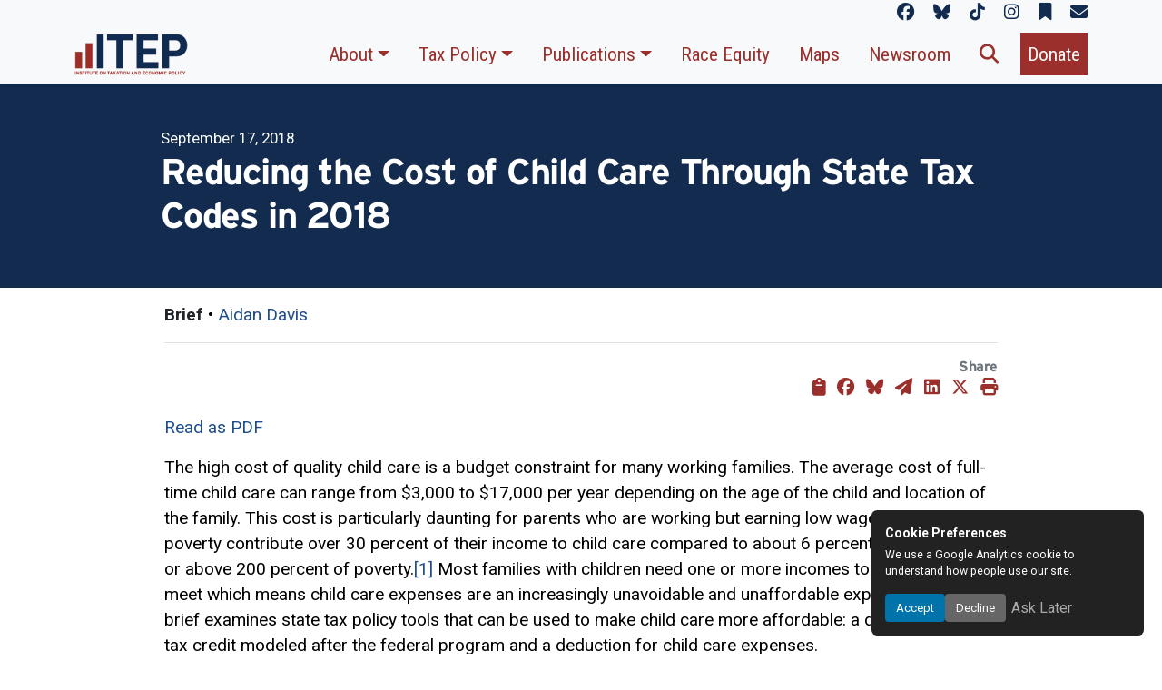

--- FILE ---
content_type: text/html; charset=UTF-8
request_url: https://itep.org/reducing-the-cost-of-child-care-through-state-tax-codes-in-2018/
body_size: 20058
content:

<!doctype html>
<html lang="en-US"
    xmlns:og="http://opengraphprotocol.org/schema/"
    xmlns:fb="http://www.facebook.com/2008/fbml">
<head>
	<!-- Basic Meta -->
	<meta charset="UTF-8">
	<meta name="viewport" content="width=device-width, initial-scale=1">
	<link rel="profile" href="https://gmpg.org/xfn/11">

	<!-- Front Page Meta -->
	
	<!-- CSS: Frameworks, Icons, Theme -->
	<link href="https://itep.org/wp-content/themes/ITEP-2025/inc/bootstrap/css/bootstrap.min.css" rel="stylesheet">
	<link href="https://itep.org/wp-content/themes/ITEP-2025/inc/fontawesome/css/all.min.css" rel="stylesheet" />
	<link href="https://itep.org/wp-content/themes/ITEP-Child/style.css" rel="stylesheet">

	<!-- Fonts -->
	<link rel="stylesheet" href="https://use.typekit.net/hfn4ugt.css">
	<link rel="preconnect" href="https://fonts.googleapis.com">
	<link rel="preconnect" href="https://fonts.gstatic.com" crossorigin>
	<link href="https://fonts.googleapis.com/css2?family=Roboto:ital,wght@0,100..900;1,100..900&display=swap" rel="stylesheet">
	<link href="https://fonts.googleapis.com/css2?family=Roboto+Condensed:ital,wght@0,100..900;1,100..900&family=Roboto:ital,wght@0,100..900;1,100..900&display=swap" rel="stylesheet">

	<!-- Scripts: Core Libraries -->
	<script src="https://itep.org/wp-content/themes/ITEP-2025/js/popper.min.js"></script>
	<script src="https://itep.org/wp-content/themes/ITEP-2025/inc/html2canvas/html2canvas.min.js"></script>
	<script src="https://itep.org/wp-content/themes/ITEP-2025/inc/bootstrap/js/bootstrap.bundle.min.js"></script>

	<!-- WordPress Hook -->
	<title>Reducing the Cost of Child Care Through State Tax Codes in 2018 &#8211; ITEP</title>
<script>
document.addEventListener('DOMContentLoaded', function () {
    document.body.addEventListener('click', function (e) {
        if (e.target.matches('.download-figure-image')) {
            e.preventDefault();

            const figure = e.target.closest('figure');
            if (!figure) return;

            html2canvas(figure, {
                useCORS: true,
                ignoreElements: function (el) {
                    return el.classList.contains('download-figure-image') || el.classList.contains('no-capture');
                }
            }).then(canvas => {
                const link = document.createElement('a');
                link.download = 'ITEP-figure.png';
                link.href = canvas.toDataURL('image/png');
                link.click();
            });
        }
    });
});
</script><meta name='robots' content='max-image-preview:large' />
<link rel="alternate" type="application/rss+xml" title="ITEP &raquo; Feed" href="https://itep.org/feed/" />
<link rel="alternate" type="application/rss+xml" title="ITEP &raquo; Comments Feed" href="https://itep.org/comments/feed/" />
<link rel="alternate" title="oEmbed (JSON)" type="application/json+oembed" href="https://itep.org/wp-json/oembed/1.0/embed?url=https%3A%2F%2Fitep.org%2Freducing-the-cost-of-child-care-through-state-tax-codes-in-2018%2F" />
<link rel="alternate" title="oEmbed (XML)" type="text/xml+oembed" href="https://itep.org/wp-json/oembed/1.0/embed?url=https%3A%2F%2Fitep.org%2Freducing-the-cost-of-child-care-through-state-tax-codes-in-2018%2F&#038;format=xml" />

          <meta name="description" content="Families in poverty contribute over 30 percent of their income to child care compared to about 6 percent for families at or above 200 percent of poverty. Most families with children need one or more incomes to make ends meet which means child care expenses are an increasingly unavoidable and unaffordable expense. This policy brief examines state tax policy tools that can be used to make child care more affordable: a dependent care tax credit modeled after the federal program and a deduction for child care expenses.
" />    
          <meta property="og:title" content="Reducing the Cost of Child Care Through State Tax Codes in 2018"/>
          <meta property="og:description" content="Families in poverty contribute over 30 percent of their income to child care compared to about 6 percent for families at or above 200 percent of poverty. Most families with children need one or more incomes to make ends meet which means child care expenses are an increasingly unavoidable and unaffordable expense. This policy brief examines state tax policy tools that can be used to make child care more affordable: a dependent care tax credit modeled after the federal program and a deduction for child care expenses.
"/>
          <meta property="og:type" content="article"/>
          <meta property="og:url" content="https://itep.org/reducing-the-cost-of-child-care-through-state-tax-codes-in-2018/"/>
          <meta property="og:site_name" content="ITEP"/>
          <meta property="og:image" content="https://itep.org/wp-content/themes/itep/img/logo-itep-social-share.png"/>
          <meta name="twitter:card" content="summary_large_image" />
          <meta name="twitter:creator" content="@iteptweets">
          <meta name="twitter:title" content="Reducing the Cost of Child Care Through State Tax Codes in 2018" />
          <meta name="twitter:url" content="https://itep.org/reducing-the-cost-of-child-care-through-state-tax-codes-in-2018/" />
          <meta name="twitter:image" content="https://itep.org/wp-content/themes/itep/img/logo-itep-social-share.png" />
          <meta name="twitter:description" content="Families in poverty contribute over 30 percent of their income to child care compared to about 6 percent for families at or above 200 percent of poverty. Most families with children need one or more incomes to make ends meet which means child care expenses are an increasingly unavoidable and unaffordable expense. This policy brief examines state tax policy tools that can be used to make child care more affordable: a dependent care tax credit modeled after the federal program and a deduction for child care expenses.
" />

    <style id='wp-img-auto-sizes-contain-inline-css'>
img:is([sizes=auto i],[sizes^="auto," i]){contain-intrinsic-size:3000px 1500px}
/*# sourceURL=wp-img-auto-sizes-contain-inline-css */
</style>
<style id='wp-emoji-styles-inline-css'>

	img.wp-smiley, img.emoji {
		display: inline !important;
		border: none !important;
		box-shadow: none !important;
		height: 1em !important;
		width: 1em !important;
		margin: 0 0.07em !important;
		vertical-align: -0.1em !important;
		background: none !important;
		padding: 0 !important;
	}
/*# sourceURL=wp-emoji-styles-inline-css */
</style>
<style id='wp-block-library-inline-css'>
:root{--wp-block-synced-color:#7a00df;--wp-block-synced-color--rgb:122,0,223;--wp-bound-block-color:var(--wp-block-synced-color);--wp-editor-canvas-background:#ddd;--wp-admin-theme-color:#007cba;--wp-admin-theme-color--rgb:0,124,186;--wp-admin-theme-color-darker-10:#006ba1;--wp-admin-theme-color-darker-10--rgb:0,107,160.5;--wp-admin-theme-color-darker-20:#005a87;--wp-admin-theme-color-darker-20--rgb:0,90,135;--wp-admin-border-width-focus:2px}@media (min-resolution:192dpi){:root{--wp-admin-border-width-focus:1.5px}}.wp-element-button{cursor:pointer}:root .has-very-light-gray-background-color{background-color:#eee}:root .has-very-dark-gray-background-color{background-color:#313131}:root .has-very-light-gray-color{color:#eee}:root .has-very-dark-gray-color{color:#313131}:root .has-vivid-green-cyan-to-vivid-cyan-blue-gradient-background{background:linear-gradient(135deg,#00d084,#0693e3)}:root .has-purple-crush-gradient-background{background:linear-gradient(135deg,#34e2e4,#4721fb 50%,#ab1dfe)}:root .has-hazy-dawn-gradient-background{background:linear-gradient(135deg,#faaca8,#dad0ec)}:root .has-subdued-olive-gradient-background{background:linear-gradient(135deg,#fafae1,#67a671)}:root .has-atomic-cream-gradient-background{background:linear-gradient(135deg,#fdd79a,#004a59)}:root .has-nightshade-gradient-background{background:linear-gradient(135deg,#330968,#31cdcf)}:root .has-midnight-gradient-background{background:linear-gradient(135deg,#020381,#2874fc)}:root{--wp--preset--font-size--normal:16px;--wp--preset--font-size--huge:42px}.has-regular-font-size{font-size:1em}.has-larger-font-size{font-size:2.625em}.has-normal-font-size{font-size:var(--wp--preset--font-size--normal)}.has-huge-font-size{font-size:var(--wp--preset--font-size--huge)}.has-text-align-center{text-align:center}.has-text-align-left{text-align:left}.has-text-align-right{text-align:right}.has-fit-text{white-space:nowrap!important}#end-resizable-editor-section{display:none}.aligncenter{clear:both}.items-justified-left{justify-content:flex-start}.items-justified-center{justify-content:center}.items-justified-right{justify-content:flex-end}.items-justified-space-between{justify-content:space-between}.screen-reader-text{border:0;clip-path:inset(50%);height:1px;margin:-1px;overflow:hidden;padding:0;position:absolute;width:1px;word-wrap:normal!important}.screen-reader-text:focus{background-color:#ddd;clip-path:none;color:#444;display:block;font-size:1em;height:auto;left:5px;line-height:normal;padding:15px 23px 14px;text-decoration:none;top:5px;width:auto;z-index:100000}html :where(.has-border-color){border-style:solid}html :where([style*=border-top-color]){border-top-style:solid}html :where([style*=border-right-color]){border-right-style:solid}html :where([style*=border-bottom-color]){border-bottom-style:solid}html :where([style*=border-left-color]){border-left-style:solid}html :where([style*=border-width]){border-style:solid}html :where([style*=border-top-width]){border-top-style:solid}html :where([style*=border-right-width]){border-right-style:solid}html :where([style*=border-bottom-width]){border-bottom-style:solid}html :where([style*=border-left-width]){border-left-style:solid}html :where(img[class*=wp-image-]){height:auto;max-width:100%}:where(figure){margin:0 0 1em}html :where(.is-position-sticky){--wp-admin--admin-bar--position-offset:var(--wp-admin--admin-bar--height,0px)}@media screen and (max-width:600px){html :where(.is-position-sticky){--wp-admin--admin-bar--position-offset:0px}}

/*# sourceURL=wp-block-library-inline-css */
</style><style id='global-styles-inline-css'>
:root{--wp--preset--aspect-ratio--square: 1;--wp--preset--aspect-ratio--4-3: 4/3;--wp--preset--aspect-ratio--3-4: 3/4;--wp--preset--aspect-ratio--3-2: 3/2;--wp--preset--aspect-ratio--2-3: 2/3;--wp--preset--aspect-ratio--16-9: 16/9;--wp--preset--aspect-ratio--9-16: 9/16;--wp--preset--color--black: #000000;--wp--preset--color--cyan-bluish-gray: #abb8c3;--wp--preset--color--white: #ffffff;--wp--preset--color--pale-pink: #f78da7;--wp--preset--color--vivid-red: #cf2e2e;--wp--preset--color--luminous-vivid-orange: #ff6900;--wp--preset--color--luminous-vivid-amber: #fcb900;--wp--preset--color--light-green-cyan: #7bdcb5;--wp--preset--color--vivid-green-cyan: #00d084;--wp--preset--color--pale-cyan-blue: #8ed1fc;--wp--preset--color--vivid-cyan-blue: #0693e3;--wp--preset--color--vivid-purple: #9b51e0;--wp--preset--gradient--vivid-cyan-blue-to-vivid-purple: linear-gradient(135deg,rgb(6,147,227) 0%,rgb(155,81,224) 100%);--wp--preset--gradient--light-green-cyan-to-vivid-green-cyan: linear-gradient(135deg,rgb(122,220,180) 0%,rgb(0,208,130) 100%);--wp--preset--gradient--luminous-vivid-amber-to-luminous-vivid-orange: linear-gradient(135deg,rgb(252,185,0) 0%,rgb(255,105,0) 100%);--wp--preset--gradient--luminous-vivid-orange-to-vivid-red: linear-gradient(135deg,rgb(255,105,0) 0%,rgb(207,46,46) 100%);--wp--preset--gradient--very-light-gray-to-cyan-bluish-gray: linear-gradient(135deg,rgb(238,238,238) 0%,rgb(169,184,195) 100%);--wp--preset--gradient--cool-to-warm-spectrum: linear-gradient(135deg,rgb(74,234,220) 0%,rgb(151,120,209) 20%,rgb(207,42,186) 40%,rgb(238,44,130) 60%,rgb(251,105,98) 80%,rgb(254,248,76) 100%);--wp--preset--gradient--blush-light-purple: linear-gradient(135deg,rgb(255,206,236) 0%,rgb(152,150,240) 100%);--wp--preset--gradient--blush-bordeaux: linear-gradient(135deg,rgb(254,205,165) 0%,rgb(254,45,45) 50%,rgb(107,0,62) 100%);--wp--preset--gradient--luminous-dusk: linear-gradient(135deg,rgb(255,203,112) 0%,rgb(199,81,192) 50%,rgb(65,88,208) 100%);--wp--preset--gradient--pale-ocean: linear-gradient(135deg,rgb(255,245,203) 0%,rgb(182,227,212) 50%,rgb(51,167,181) 100%);--wp--preset--gradient--electric-grass: linear-gradient(135deg,rgb(202,248,128) 0%,rgb(113,206,126) 100%);--wp--preset--gradient--midnight: linear-gradient(135deg,rgb(2,3,129) 0%,rgb(40,116,252) 100%);--wp--preset--font-size--small: 13px;--wp--preset--font-size--medium: 20px;--wp--preset--font-size--large: 36px;--wp--preset--font-size--x-large: 42px;--wp--preset--spacing--20: 0.44rem;--wp--preset--spacing--30: 0.67rem;--wp--preset--spacing--40: 1rem;--wp--preset--spacing--50: 1.5rem;--wp--preset--spacing--60: 2.25rem;--wp--preset--spacing--70: 3.38rem;--wp--preset--spacing--80: 5.06rem;--wp--preset--shadow--natural: 6px 6px 9px rgba(0, 0, 0, 0.2);--wp--preset--shadow--deep: 12px 12px 50px rgba(0, 0, 0, 0.4);--wp--preset--shadow--sharp: 6px 6px 0px rgba(0, 0, 0, 0.2);--wp--preset--shadow--outlined: 6px 6px 0px -3px rgb(255, 255, 255), 6px 6px rgb(0, 0, 0);--wp--preset--shadow--crisp: 6px 6px 0px rgb(0, 0, 0);}:where(.is-layout-flex){gap: 0.5em;}:where(.is-layout-grid){gap: 0.5em;}body .is-layout-flex{display: flex;}.is-layout-flex{flex-wrap: wrap;align-items: center;}.is-layout-flex > :is(*, div){margin: 0;}body .is-layout-grid{display: grid;}.is-layout-grid > :is(*, div){margin: 0;}:where(.wp-block-columns.is-layout-flex){gap: 2em;}:where(.wp-block-columns.is-layout-grid){gap: 2em;}:where(.wp-block-post-template.is-layout-flex){gap: 1.25em;}:where(.wp-block-post-template.is-layout-grid){gap: 1.25em;}.has-black-color{color: var(--wp--preset--color--black) !important;}.has-cyan-bluish-gray-color{color: var(--wp--preset--color--cyan-bluish-gray) !important;}.has-white-color{color: var(--wp--preset--color--white) !important;}.has-pale-pink-color{color: var(--wp--preset--color--pale-pink) !important;}.has-vivid-red-color{color: var(--wp--preset--color--vivid-red) !important;}.has-luminous-vivid-orange-color{color: var(--wp--preset--color--luminous-vivid-orange) !important;}.has-luminous-vivid-amber-color{color: var(--wp--preset--color--luminous-vivid-amber) !important;}.has-light-green-cyan-color{color: var(--wp--preset--color--light-green-cyan) !important;}.has-vivid-green-cyan-color{color: var(--wp--preset--color--vivid-green-cyan) !important;}.has-pale-cyan-blue-color{color: var(--wp--preset--color--pale-cyan-blue) !important;}.has-vivid-cyan-blue-color{color: var(--wp--preset--color--vivid-cyan-blue) !important;}.has-vivid-purple-color{color: var(--wp--preset--color--vivid-purple) !important;}.has-black-background-color{background-color: var(--wp--preset--color--black) !important;}.has-cyan-bluish-gray-background-color{background-color: var(--wp--preset--color--cyan-bluish-gray) !important;}.has-white-background-color{background-color: var(--wp--preset--color--white) !important;}.has-pale-pink-background-color{background-color: var(--wp--preset--color--pale-pink) !important;}.has-vivid-red-background-color{background-color: var(--wp--preset--color--vivid-red) !important;}.has-luminous-vivid-orange-background-color{background-color: var(--wp--preset--color--luminous-vivid-orange) !important;}.has-luminous-vivid-amber-background-color{background-color: var(--wp--preset--color--luminous-vivid-amber) !important;}.has-light-green-cyan-background-color{background-color: var(--wp--preset--color--light-green-cyan) !important;}.has-vivid-green-cyan-background-color{background-color: var(--wp--preset--color--vivid-green-cyan) !important;}.has-pale-cyan-blue-background-color{background-color: var(--wp--preset--color--pale-cyan-blue) !important;}.has-vivid-cyan-blue-background-color{background-color: var(--wp--preset--color--vivid-cyan-blue) !important;}.has-vivid-purple-background-color{background-color: var(--wp--preset--color--vivid-purple) !important;}.has-black-border-color{border-color: var(--wp--preset--color--black) !important;}.has-cyan-bluish-gray-border-color{border-color: var(--wp--preset--color--cyan-bluish-gray) !important;}.has-white-border-color{border-color: var(--wp--preset--color--white) !important;}.has-pale-pink-border-color{border-color: var(--wp--preset--color--pale-pink) !important;}.has-vivid-red-border-color{border-color: var(--wp--preset--color--vivid-red) !important;}.has-luminous-vivid-orange-border-color{border-color: var(--wp--preset--color--luminous-vivid-orange) !important;}.has-luminous-vivid-amber-border-color{border-color: var(--wp--preset--color--luminous-vivid-amber) !important;}.has-light-green-cyan-border-color{border-color: var(--wp--preset--color--light-green-cyan) !important;}.has-vivid-green-cyan-border-color{border-color: var(--wp--preset--color--vivid-green-cyan) !important;}.has-pale-cyan-blue-border-color{border-color: var(--wp--preset--color--pale-cyan-blue) !important;}.has-vivid-cyan-blue-border-color{border-color: var(--wp--preset--color--vivid-cyan-blue) !important;}.has-vivid-purple-border-color{border-color: var(--wp--preset--color--vivid-purple) !important;}.has-vivid-cyan-blue-to-vivid-purple-gradient-background{background: var(--wp--preset--gradient--vivid-cyan-blue-to-vivid-purple) !important;}.has-light-green-cyan-to-vivid-green-cyan-gradient-background{background: var(--wp--preset--gradient--light-green-cyan-to-vivid-green-cyan) !important;}.has-luminous-vivid-amber-to-luminous-vivid-orange-gradient-background{background: var(--wp--preset--gradient--luminous-vivid-amber-to-luminous-vivid-orange) !important;}.has-luminous-vivid-orange-to-vivid-red-gradient-background{background: var(--wp--preset--gradient--luminous-vivid-orange-to-vivid-red) !important;}.has-very-light-gray-to-cyan-bluish-gray-gradient-background{background: var(--wp--preset--gradient--very-light-gray-to-cyan-bluish-gray) !important;}.has-cool-to-warm-spectrum-gradient-background{background: var(--wp--preset--gradient--cool-to-warm-spectrum) !important;}.has-blush-light-purple-gradient-background{background: var(--wp--preset--gradient--blush-light-purple) !important;}.has-blush-bordeaux-gradient-background{background: var(--wp--preset--gradient--blush-bordeaux) !important;}.has-luminous-dusk-gradient-background{background: var(--wp--preset--gradient--luminous-dusk) !important;}.has-pale-ocean-gradient-background{background: var(--wp--preset--gradient--pale-ocean) !important;}.has-electric-grass-gradient-background{background: var(--wp--preset--gradient--electric-grass) !important;}.has-midnight-gradient-background{background: var(--wp--preset--gradient--midnight) !important;}.has-small-font-size{font-size: var(--wp--preset--font-size--small) !important;}.has-medium-font-size{font-size: var(--wp--preset--font-size--medium) !important;}.has-large-font-size{font-size: var(--wp--preset--font-size--large) !important;}.has-x-large-font-size{font-size: var(--wp--preset--font-size--x-large) !important;}
/*# sourceURL=global-styles-inline-css */
</style>

<style id='classic-theme-styles-inline-css'>
/*! This file is auto-generated */
.wp-block-button__link{color:#fff;background-color:#32373c;border-radius:9999px;box-shadow:none;text-decoration:none;padding:calc(.667em + 2px) calc(1.333em + 2px);font-size:1.125em}.wp-block-file__button{background:#32373c;color:#fff;text-decoration:none}
/*# sourceURL=/wp-includes/css/classic-themes.min.css */
</style>
<link rel='stylesheet' id='cmtooltip-css' href='https://itep.org/wp-content/plugins/enhanced-tooltipglossary/assets/css/tooltip.min.css?ver=4.5.2' media='all' />
<style id='cmtooltip-inline-css'>
#tt {
				z-index: 1500;
		}

					#tt #ttcont div.glossaryItemTitle {
			color: #000000 !important;
			}
		
					#tt #ttcont div.glossaryItemTitle {
			background-color: #transparent !important;
			padding: 0 !important;
			margin: 0px !important;
			border-top: 10px solid transparent;
			border-bottom: 10px solid transparent;
			}
		
					#tt #ttcont div.glossaryItemTitle {
			font-size: 13px !important;
			}
		
		#tt #ttcont div.glossaryItemBody {
		padding: 0;
					font-size: 13px;
				}
		#tt #ttcont .mobile-link{
					font-size: 13px;
				}

		.mobile-link a.glossaryLink {
		color: #fff !important;
		}
		.mobile-link:before{content: "Term link:  "}

		
		
		.tiles ul.glossaryList li {
		min-width: 85px !important;
		width:85px !important;
		}
		.tiles ul.glossaryList span { min-width:85px; width:85px;  }
		.cm-glossary.tiles.big ul.glossaryList a { min-width:179px; width:179px }
		.cm-glossary.tiles.big ul.glossaryList span { min-width:179px; width:179px; }

				span.glossaryLink, a.glossaryLink {
		border-bottom: dotted 1px #000000;					color: #000000 !important;
				}
		span.glossaryLink.temporary, a.glossaryLink.temporary {
		border-bottom: dotted 1px #eeff11;		}
		span.glossaryLink:hover, a.glossaryLink:hover {
		border-bottom: solid 1px #333333;					color:#333333 !important;
				}

				.glossaryList .glossary-link-title {
		font-weight: normal !important;
		}

		
					#tt #tt-btn-close{ color: #222 !important}
		
		.cm-glossary.grid ul.glossaryList li[class^='ln']  { width: 200px !important}

					#tt #tt-btn-close{
			direction: rtl;
			font-size: 20px !important
			}
		
		
					#tt #ttcont glossaryItemBody * {color: #ffffff}
		

		
					#tt #ttcont a{color: #2EA3F2 !important}
		
		
		
					#ttcont {
			box-shadow: 0px 0px 20px #666666;
			-moz-box-shadow: 0px 0px 20px #666666;
			-webkit-box-shadow: 0px 0px 20px #666666;
			}
					.cm-glossary.term-carousel .slick-slide,
			.cm-glossary.tiles-with-definition ul > li { height: 250px !important}
					.cm-glossary.tiles-with-definition ul {
			grid-template-columns: repeat(auto-fill, 220px) !important;
			}
		
		.glossary-search-wrapper {
		display: inline-block;
				}


		
		input.glossary-search-term {
				outline: none;
																}


		
		
		button.glossary-search.button {
		outline: none;
												}
/*# sourceURL=cmtooltip-inline-css */
</style>
<link rel='stylesheet' id='dashicons-css' href='https://itep.org/wp-includes/css/dashicons.min.css?ver=6.9' media='all' />
<link rel='stylesheet' id='itep-style-css' href='https://itep.org/wp-content/themes/ITEP-Child/style.css?ver=1.0.0' media='all' />
<link rel='stylesheet' id='tablepress-default-css' href='https://itep.org/wp-content/plugins/tablepress/css/build/default.css?ver=3.0.3' media='all' />
<style id='tablepress-default-inline-css'>
.tablepress-id-6 tbody td{font-family:Roboto;font-size:14px;font-weight:700;color:#262626}.tablepress-id-7 .row-1 td{background-color:#122b4e;color:#122b4e}.tablepress thead tr > *,.tablepress tfoot tr > *{background-color:#122b4e!important;color:#122b4e!important}
/*# sourceURL=tablepress-default-inline-css */
</style>
<script src="https://itep.org/wp-content/plugins/enhanced-tooltipglossary/assets/js/modernizr.min.js?ver=4.5.2" id="cm-modernizr-js-js"></script>
<script src="https://itep.org/wp-content/plugins/enhanced-tooltipglossary/assets/js/purify.min.js?ver=4.5.2" id="cm-purify-js-js"></script>
<script src="https://itep.org/wp-includes/js/jquery/jquery.min.js?ver=3.7.1" id="jquery-core-js"></script>
<script src="https://itep.org/wp-includes/js/jquery/jquery-migrate.min.js?ver=3.4.1" id="jquery-migrate-js"></script>
<script id="tooltip-frontend-js-js-extra">
var cmtt_data = {"ajaxurl":"https://itep.org/wp-admin/admin-ajax.php","post_id":"33412","mobile_disable_tooltips":"0","desktop_disable_tooltips":"0","tooltip_on_click":"0","exclude_ajax":"cmttst_event_save","cmtooltip_definitions":[]};
//# sourceURL=tooltip-frontend-js-js-extra
</script>
<script src="https://itep.org/wp-content/plugins/enhanced-tooltipglossary/assets/js/tooltip.min.js?ver=4.5.2" id="tooltip-frontend-js-js"></script>
<link rel="https://api.w.org/" href="https://itep.org/wp-json/" /><link rel="alternate" title="JSON" type="application/json" href="https://itep.org/wp-json/wp/v2/posts/33412" />
<link rel="canonical" href="https://itep.org/reducing-the-cost-of-child-care-through-state-tax-codes-in-2018/" />
<link rel='shortlink' href='https://itep.org/?p=33412' />
<script type="application/ld+json">{"@context":"https://schema.org","@type":"Report","mainEntityOfPage":{"@type":"WebPage","@id":"https://itep.org/reducing-the-cost-of-child-care-through-state-tax-codes-in-2018/"},"headline":"Reducing the Cost of Child Care Through State Tax Codes in 2018","description":"Families in poverty contribute over 30 percent of their income to child care compared to about 6 percent for families at or above 200 percent of poverty. Most families with children need one or more incomes to make ends meet which means child care expenses are an increasingly unavoidable and unaffordable expense. This policy brief examines state tax policy tools that can be used to make child care more affordable: a dependent care tax credit modeled after the federal program and a deduction for child care expenses.","url":"https://itep.org/reducing-the-cost-of-child-care-through-state-tax-codes-in-2018/","datePublished":"2018-09-17T11:27:49-04:00","dateModified":"2019-02-26T14:22:44-05:00","publisher":{"@type":"Organization","name":"Institute on Taxation and Economic Policy (ITEP)","logo":{"@type":"ImageObject","url":"https://itep.org/wp-content/themes/ITEP-2025/img/itep-logo.png"}},"author":{"@type":"Person","name":"Aidan Davis","url":"https://itep.org/person/davis-aidan/"}}</script>
<link rel="icon" href="https://media.itep.org/cdn-cgi/image/format=webp,onerror=redirect/https://media.itep.org/cropped-itep-favicon-32x32.png" sizes="32x32" />
<link rel="icon" href="https://media.itep.org/cdn-cgi/image/format=webp,onerror=redirect/https://media.itep.org/cropped-itep-favicon-192x192.png" sizes="192x192" />
<link rel="apple-touch-icon" href="https://media.itep.org/cdn-cgi/image/format=webp,onerror=redirect/https://media.itep.org/cropped-itep-favicon-180x180.png" />
<meta name="msapplication-TileImage" content="https://media.itep.org/cdn-cgi/image/format=webp,onerror=redirect/https://media.itep.org/cropped-itep-favicon-270x270.png" />
		<style id="wp-custom-css">
			#menu-tax-guide-menu li:not(:last-child), #menu-who-pays li:not(:last-child)
{
	margin-right:1rem;
}
#menu-tax-guide-menu li #menu-who-pays li
{
	font-family:"Roboto Condensed";
}
table
{
	font-size:1rem;
}
.menu-who-pays-container
{
	margin-left:auto;
	margin-right:auto;
}
figure img:not(table img)
{
  width:100%;
  height: auto !important;
}   
table
{
  font-size: 1rem;
}
table.highlight-last tbody tr:last-child td, table.highlight-last tr:last-child td
{
  background-color: var(--color-accent);
  color: var(--color-text);
}
td.subsection {
  background-color: #f1f1f1;
  font-weight: bold;
}
tr.blank-row td {
  background-color: transparent !important;
  height: 1.25em;
}
table.blue-header th
{
  background-color: var(--color-primary);
  color: var(--itep-light);
}
td.subheading
{
  font-weight: bold;
}
#menu-tax-guide-menu li, #menu-who-pays li
{
	font-family:"Roboto Condensed";
}

h2.tgh
{
    background-image: url(https://itep.sfo2.digitaloceanspaces.com/tgh-background.png);
    background-size: 40% 2rem;
    background-repeat: no-repeat;
    background-position: left center;
    margin-left: -2rem;
    padding-left: 2rem;
}
#tt, #tt.amp-tooltip
{
	display:none;
}
@media print 
{
  figure, h3, h4, h5
	{
    break-inside: avoid;
    page-break-inside: avoid;
  }
	figure
	{
		width:75%!important;
	}
	figure p.text-end
	{
		display:none;
	}

  figure::after {
    content: "";
    display: block;
    clear: both;
  }
	h2:not(:first-of-type)
	{
		break-before:page;
		page-break-before: always; 
	}
}		</style>
		
			<script async src="https://www.googletagmanager.com/gtag/js?id=G-JLMMZ8KHHB"></script>
		<script>
			window.dataLayer = window.dataLayer || [];
			function gtag(){ dataLayer.push(arguments); }
			gtag('js', new Date());
			gtag('config', 'G-JLMMZ8KHHB', { 'debug_mode':true });
		</script>
	
	<script type="application/ld+json">
		{
			"@context": "https://schema.org",
			"@type": "Organization",
			"name": "Institute on Taxation and Economic Policy",
			"alternateName": "ITEP",
			"url": "https://itep.org/",
			"logo": "https://itep.org/wp-content/themes/ITEP-2025/img/itep-logo.png",
			"address": {
				"@type": "PostalAddress",
				"streetAddress": "1301 Connecticut Avenue, NW, Ste 220",
				"addressLocality": "Washington",
				"addressRegion": "DC",
				"postalCode": "20036",
				"addressCountry": "US"
			},
			"telephone": "+1-202-299-1066",
			"sameAs": [
				"https://www.facebook.com/instituteontaxation",
				"https://bsky.app/profile/itep.org",
				"https://www.tiktok.com/@iteptok",
				"http://instagram.com/_itep",
				"https://itep.substack.com/"
			]
		}
	</script>
	<script type="application/ld+json">
		{
			"@context": "https://schema.org",
			"@type": "WebSite",
			"url": "https://itep.org/",
			"name": "Institute on Taxation and Economic Policy",
			"potentialAction": {
				"@type": "SearchAction",
				"target": "https://itep.org/?s={search_term_string}",
				"query-input": "required name=search_term_string"
			}
		}
	</script>

</head>


<body class="wp-singular post-template-default single single-post postid-33412 single-format-standard wp-theme-ITEP-2025 wp-child-theme-ITEP-Child group-blog no-sidebar">
<div id="page" class="site">
<div class="absolute-top mb-0 bg-body-tertiary d-print-none container-fluid">
	<div class="container">
		<div id="itep-socials" class="">
			<p class="text-end mb-0">
				<a href="https://www.facebook.com/instituteontaxation" class="me-3" target="new" aria-label="ITEP on Facebook" title="ITEP on Facebook"><i class="fa-brands fa-facebook"></i></a>
				<a href="https://bsky.app/profile/itep.org" class="me-3" target="new" aria-label="ITEP on Bluesky" title="ITEP on Bluesky"><i class="fa-brands fa-bluesky"></i></a>
				<a href="https://www.tiktok.com/@iteptok" class="me-3" target="new" aria-label="ITEP on TikTok" title="ITEP on TikTok"><i class="fa-brands fa-tiktok"></i></a>
				<a href="http://instagram.com/_itep" class="me-3" target="new" aria-label="ITEP on Instagram" title="ITEP on Instagram"><i class="fa-brands fa-instagram"></i></a>
				<a href="https://itep.substack.com/" class="me-3" target="new" aria-label="ITEP on Substack" title="ITEP on Substack"><i class="fa-solid fa-bookmark"></i></a>
				<a href="/subscribe" class="" aria-label="ITEP Newsletters" title="ITEP Newsletters"><i class="fa-solid fa-envelope"></i></a>		
			</p>
		</div>
	</div>
</div>
<nav class="d-print-none navbar sticky-top shadow-sm navbar-expand-xl bg-body-tertiary d-print align-items-end pt-1 pb-1 pe-2 ps-2 ps-md-5 pe-md-5">
	<div class="container">
		<a class="navbar-brand" href="/">
			<img class="w-100 d-print-block" style="max-width:125px;" src="https://itep.org/wp-content/themes/ITEP-2025/img/itep-logo.png" alt="Institute on Taxation and Economic Policy" title="Return to ITEP homepage"/>
		</a>
			<button class="navbar-toggler bg-primary d-print-none" type="button" data-bs-toggle="collapse" data-bs-target="#navbarPrimary" aria-controls="navbarPrimary" aria-expanded="false" aria-label="Toggle main navigation">
				<span class="text-light"><i class="fa-solid fa-bars"></i></span>
		</button>
			<div class="collapse navbar-collapse d-print-none" id="navbarPrimary">
		<div id="navbarPrimary" class="collapse navbar-collapse"><ul id="menu-main-menu" class="navbar-nav ms-auto" itemscope itemtype="http://www.schema.org/SiteNavigationElement"><li  id="menu-item-59586" class="menu-item menu-item-type-custom menu-item-object-custom menu-item-has-children dropdown menu-item-59586 nav-item"><a href="#" data-bs-toggle="dropdown" aria-expanded="false" class="dropdown-toggle nav-link" id="menu-item-dropdown-59586"><span itemprop="name">About</span></a>
<ul class="dropdown-menu" aria-labelledby="menu-item-dropdown-59586">
	<li  id="menu-item-59587" class="menu-item menu-item-type-custom menu-item-object-custom menu-item-59587 nav-item"><a itemprop="url" href="/about" class="dropdown-item"><span itemprop="name">Mission &#038; History</span></a></li>
	<li  id="menu-item-59588" class="menu-item menu-item-type-custom menu-item-object-custom menu-item-59588 nav-item"><a itemprop="url" href="/category/staff/" class="dropdown-item"><span itemprop="name">Staff</span></a></li>
	<li  id="menu-item-59589" class="menu-item menu-item-type-custom menu-item-object-custom menu-item-59589 nav-item"><a itemprop="url" href="/itep-tax-model/" class="dropdown-item"><span itemprop="name">The ITEP Tax Microsimulation Model</span></a></li>
	<li  id="menu-item-59590" class="menu-item menu-item-type-custom menu-item-object-custom menu-item-59590 nav-item"><a itemprop="url" href="/board-directors/" class="dropdown-item"><span itemprop="name">Board of Directors</span></a></li>
	<li  id="menu-item-59591" class="menu-item menu-item-type-custom menu-item-object-custom menu-item-59591 nav-item"><a itemprop="url" href="/employment" class="dropdown-item"><span itemprop="name">Employment</span></a></li>
	<li  id="menu-item-59592" class="menu-item menu-item-type-custom menu-item-object-custom menu-item-59592 nav-item"><a itemprop="url" href="/contact/" class="dropdown-item"><span itemprop="name">Contact</span></a></li>
</ul>
</li>
<li  id="menu-item-59593" class="menu-item menu-item-type-custom menu-item-object-custom menu-item-has-children dropdown menu-item-59593 nav-item"><a href="#" data-bs-toggle="dropdown" aria-expanded="false" class="dropdown-toggle nav-link" id="menu-item-dropdown-59593"><span itemprop="name">Tax Policy</span></a>
<ul class="dropdown-menu" aria-labelledby="menu-item-dropdown-59593">
	<li  id="menu-item-59594" class="menu-item menu-item-type-custom menu-item-object-custom menu-item-59594 nav-item"><a itemprop="url" href="/federal-policy/" class="dropdown-item"><span itemprop="name">Federal Tax Policy</span></a></li>
	<li  id="menu-item-59595" class="menu-item menu-item-type-custom menu-item-object-custom menu-item-59595 nav-item"><a itemprop="url" href="/state-policy/" class="dropdown-item"><span itemprop="name">State Tax Policy</span></a></li>
	<li  id="menu-item-59596" class="menu-item menu-item-type-custom menu-item-object-custom menu-item-59596 nav-item"><a itemprop="url" href="/local-policy/" class="dropdown-item"><span itemprop="name">Local Tax Policy</span></a></li>
</ul>
</li>
<li  id="menu-item-60100" class="menu-item menu-item-type-custom menu-item-object-custom menu-item-has-children dropdown menu-item-60100 nav-item"><a href="#" data-bs-toggle="dropdown" aria-expanded="false" class="dropdown-toggle nav-link" id="menu-item-dropdown-60100"><span itemprop="name">Publications</span></a>
<ul class="dropdown-menu" aria-labelledby="menu-item-dropdown-60100">
	<li  id="menu-item-59603" class="menu-item menu-item-type-custom menu-item-object-custom menu-item-59603 nav-item"><a itemprop="url" href="/category/blog/" class="dropdown-item"><span itemprop="name">Blog</span></a></li>
	<li  id="menu-item-59598" class="menu-item menu-item-type-custom menu-item-object-custom menu-item-59598 nav-item"><a itemprop="url" href="/publications/" class="dropdown-item"><span itemprop="name">Reports &#038; Briefs</span></a></li>
	<li  id="menu-item-60099" class="menu-item menu-item-type-custom menu-item-object-custom menu-item-60099 nav-item"><a itemprop="url" href="/whopays" class="dropdown-item"><span itemprop="name">Who Pays? 7th Edition</span></a></li>
	<li  id="menu-item-62082" class="menu-item menu-item-type-custom menu-item-object-custom menu-item-62082 nav-item"><a itemprop="url" href="/tax-guide" class="dropdown-item"><span itemprop="name">Guide to State &#038; Local Taxes</span></a></li>
	<li  id="menu-item-62752" class="menu-item menu-item-type-custom menu-item-object-custom menu-item-62752 nav-item"><a itemprop="url" href="https://itep.org/toolkits" class="dropdown-item"><span itemprop="name">Toolkits</span></a></li>
</ul>
</li>
<li  id="menu-item-59600" class="menu-item menu-item-type-custom menu-item-object-custom menu-item-59600 nav-item"><a itemprop="url" href="/race-equity/" class="nav-link"><span itemprop="name">Race Equity</span></a></li>
<li  id="menu-item-59601" class="menu-item menu-item-type-custom menu-item-object-custom menu-item-59601 nav-item"><a itemprop="url" href="/maps/" class="nav-link"><span itemprop="name">Maps</span></a></li>
<li  id="menu-item-59602" class="menu-item menu-item-type-custom menu-item-object-custom menu-item-59602 nav-item"><a itemprop="url" href="/newsroom/" class="nav-link"><span itemprop="name">Newsroom</span></a></li><li class="nav-item"><a class="nav-link" data-bs-toggle="modal" data-bs-target="#searchModal"><i class="fas fa-search"></i></a></li>
<li  id="menu-item-59745" class="menu-item menu-item-type-post_type menu-item-object-page menu-item-59745 nav-item"><a itemprop="url" href="https://itep.org/donate/" class="nav-link"><span itemprop="name">Donate</span></a></li></ul></div>		</div>
	</div>
</nav>
<div class="container-fluid d-none d-print-block text-end ps-3 pe-3 m-auto mt-3 mb-3 pb-2" style="max-width:950px;"><img class="w-25 d-none d-print-block" style="max-width:125px;" src="https://itep.org/wp-content/themes/ITEP-2025/img/itep-logo.png" alt="Institute on Taxation and Economic Policy (ITEP)" title="Return to ITEP homepage"/></div>

<div id='page-title' class='container-fluid p-3 p-md-5 bg-primary'>
	<div class='text-light container' style='max-width:950px;'>
		<p class='small mb-0'>September 17, 2018</p>
		<h1 class='fs-1 mt-0'>Reducing the Cost of Child Care Through State Tax Codes in 2018</h1>
	</div>
</div>
	<div id="primary" class="container-fluid">
						<div class="col-md-12 col-print-12 container p-3" style='max-width:950px;'>
					<main id="primary" class="site-main">
						<p class="author-list border-bottom mb-3 pb-3"><a class="text-dark fw-bold" href="/category/policy-briefs">Brief</a> &bull; <a href="/davis-aidan">Aidan Davis</a></p>						<div class="text-end mt-0 mb-3 d-print-none">
							

<h6 class="mb-0 mt-0 text-secondary">Share</h6>
<p class="m-0">
			    <p class="m-0 text-end">

        <!-- Copy for Social -->
        <a class="navigation mt-1 me-2" href="#" onclick="copySocialSnippet('Families in poverty contribute over 30 percent of their income to child care compared to about 6 percent for families at or above 200 percent of poverty. Most families with children need one or more incomes to make ends meet which means child care expenses are an increasingly unavoidable and unaffordable expense. This policy brief examines state tax policy tools that can be used to make child care more affordable: a dependent care tax credit modeled after the federal program and a deduction for child care expenses.\n\nRead more at: https://itep.org/reducing-the-cost-of-child-care-through-state-tax-codes-in-2018/'); return false;" title="Copy post text for sharing">
            <i class="fa-solid fa-clipboard"></i>
        </a>

        <!-- Facebook -->
        <a class="navigation mt-1 me-2" href="https://www.facebook.com/sharer/sharer.php?u=https%3A%2F%2Fitep.org%2Freducing-the-cost-of-child-care-through-state-tax-codes-in-2018%2F" target="_blank" rel="noopener noreferrer" title="Share on Facebook">
            <i class="fa-brands fa-facebook"></i>
        </a>

        <!-- Bluesky -->
        <a class="navigation mt-1 me-2" href="https://bsky.app/intent/compose?text=Families+in+poverty+contribute+over+30+percent+of+their+income+to+child+care+compared+to+about+6+percent+for+families+at+or+above+200+percent+of+poverty.+Most+families+with+children+need+one+or+more+incomes+to+make+ends+meet+which+means+child+care+expenses+are+an+increasingly+unavoidable+and+unaffordable+expense.+This+policy+brief+examines+state+tax+policy+tools+that+can+be+used+to+make+child+care+more+affordable%3A+a+dependent+care+tax+credit+modeled+after+the+federal+program+and+a+deduction+for+child+care+expenses.%0D%0A%0ARead+more+at%3A+https%3A%2F%2Fitep.org%2Freducing-the-cost-of-child-care-through-state-tax-codes-in-2018%2F" target="_blank" rel="noopener noreferrer" title="Share on Bluesky">
            <i class="fa-brands fa-bluesky mb-1"></i>
        </a>

        <!-- Email -->
        <a class="navigation mt-1 me-2" href="/cdn-cgi/l/email-protection#[base64]" title="Share via Email">
            <i class="fa-solid fa-paper-plane mb-1"></i>
        </a>

        <!-- LinkedIn -->
        <a class="navigation mt-1 me-2" href="https://www.linkedin.com/sharing/share-offsite/?url=https%3A%2F%2Fitep.org%2Freducing-the-cost-of-child-care-through-state-tax-codes-in-2018%2F" target="_blank" rel="noopener noreferrer" title="Share on LinkedIn">
            <i class="fa-brands fa-linkedin"></i>
        </a>

        <!-- Twitter/X -->
        <a class="navigation mt-1 me-2" href="https://twitter.com/intent/tweet?text=Families+in+poverty+contribute+over+30+percent+of+their+income+to+child+care+compared+to+about+6+percent+for+families+at+or+above+200+percent+of+poverty.+Most+families+with+children...%0ARead+more+at%3A+https%3A%2F%2Fitep.org%2Freducing-the-cost-of-child-care-through-state-tax-codes-in-2018%2F" target="_blank" rel="noopener noreferrer" title="Share on Twitter">
            <i class="fa-brands fa-x-twitter"></i>
        </a>

        <!-- Print -->
        <a class="navigation mt-1" href="#" id="print" return false;" title="Print this content">
            <i class="fa-solid fa-print"></i>
        </a>

    </p>
</p>

<script data-cfasync="false" src="/cdn-cgi/scripts/5c5dd728/cloudflare-static/email-decode.min.js"></script><script>
	document.getElementById('print').addEventListener('click', function() 
	{
        document.querySelectorAll('img[loading="lazy"]').forEach(img => {
            img.loading = 'eager'; 
            img.decoding = 'sync'; 
        });      		
        function sleep(ms) {
            return new Promise(resolve => setTimeout(resolve, ms));
        }
        async function delayedPrint() {
            await sleep(4000); // pause 4 seconds
            window.print();
        }
        delayedPrint(); // call the async function
	});
	function copySocialSnippet(text) {
		navigator.clipboard.writeText(text).then(() => {
			alert('Copied to clipboard!');
		}).catch(err => {
			console.error('Failed to copy:', err);
		});
	}
</script>
						</div>	
						
<article id="post-33412" class="post-33412 post type-post status-publish format-standard hentry category-personal-income-taxes category-policy-briefs category-publications category-state-policy category-tax-credits-state-policy tag-california tag-district-of-columbia tag-nebraska tag-new-mexico tag-oklahoma tag-rhode-island people-davis-aidan">
	<div class="entry-content">
		<p><a href="https://itep.sfo2.digitaloceanspaces.com/091318-Reducing-the-Cost-of-Child-Care-Through-State-Tax-Codes-in-2018.pdf">Read as PDF</a></p>
<p>The high cost of quality child care is a budget constraint for many working families. The average cost of full-time child care can range from $3,000 to $17,000 per year depending on the age of the child and location of the family. This cost is particularly daunting for parents who are working but earning low wages. Families in poverty contribute over 30 percent of their income to child care compared to about 6 percent for families at or above 200 percent of poverty.<a href="#_ftn1" name="_ftnref1">[1]</a> Most families with children need one or more incomes to make ends meet which means child care expenses are an increasingly unavoidable and unaffordable expense. This policy brief examines state tax policy tools that can be used to make child care more affordable: a dependent care <span class=""  data-gt-translate-attributes='[{"attribute":"data-cmtooltip", "format":"html"}]'  tabindex='0' role='link'>tax credit</span> modeled after the federal program and a deduction for child care expenses.</p>
<p><strong>How the Federal Dependent Care Credit Works</strong></p>
<p>The federal government allows a nonrefundable income tax credit to help offset child care expenses. In 2018, working parents with children 12 years of age or younger could claim a credit to partially offset up to $3,000 of child care related expenses for one child and up to $6,000 of expenses for two or more children; low-income taxpayers could receive a credit of up to 35 percent of these expenses. In 2018, this meant a maximum credit of $2,100. The credit percentage gradually falls from 35 percent, for those with income under $15,000, to 20 percent of expenses for higher-income taxpayers. The credit drops by one percentage point for every $2,000 of income; taxpayers with incomes over $43,000 can claim the minimum credit of 20 percent of child care expenses. This &#x201C;sliding scale&#x201D; approach helps to target tax reductions somewhat more effectively to low-income taxpayers, although the credit is available to even the wealthiest taxpayers. In 2016, the income group with the largest proportion of benefit from the credit was those with incomes between $100,000 and $200,000.<a href="#_ftn2" name="_ftnref2">[2]</a></p>
<p>The options below compare a nonrefundable and refundable Child Care Credit. Rhode Island currently allows a nonrefundable credit equal to 15 percent of the federal credit.</p>
<table class="table" align="right">
<tbody>
<tr>
<td colspan="2">TABLE 1<br>
<strong>Refundable and Nonrefundable Approaches to Reducing Child Care Expenses via State Tax Credits</strong></td>
</tr>
<tr>
<th style="text-align: center;" colspan="2" bgcolor="#06262d"><span style="color: #ffffff;">Background</span></th>
</tr>
<tr>
<td style="text-align: center;">Family income (couple with one child)</td>
<td style="text-align: left;">$32,000</td>
</tr>
<tr>
<td style="text-align: center;">State <span class=""  data-gt-translate-attributes='[{"attribute":"data-cmtooltip", "format":"html"}]'  tabindex='0' role='link'>Taxable Income</span>&nbsp;(after <span class=""  data-gt-translate-attributes='[{"attribute":"data-cmtooltip", "format":"html"}]'  tabindex='0' role='link'>exemptions</span>, deductions)</td>
<td style="text-align: left;">$3,700</td>
</tr>
<tr>
<td style="text-align: center;">Annual child care expenses</td>
<td style="text-align: left;">$12,000</td>
</tr>
<tr>
<td style="text-align: center;">Federal Child &amp; Dependent Care Credit</td>
<td>$1,560</td>
</tr>
<tr>
<td style="text-align: center;" bgcolor="#cccccc"><strong>State Income Tax Owed Before Credits</strong></td>
<td style="text-align: left;" bgcolor="#cccccc">$139</td>
</tr>
<tr>
<th style="text-align: center;" colspan="2" bgcolor="#06262d"><span style="color: #ffffff;">Option 1: Nonrefundable Child Care Credit</span></th>
</tr>
<tr>
<td style="text-align: center;" colspan="2">RHODE ISLAND CURRENT LAW</td>
</tr>
<tr>
<td style="text-align: center;">Potential Child Care Credit (15% of federal credit)</td>
<td style="text-align: left;">$234</td>
</tr>
<tr>
<td style="text-align: center;">Actual Child Care Credit Received (limited to pre-credit tax liability)</td>
<td style="text-align: left;">$139</td>
</tr>
<tr>
<td style="text-align: center;" bgcolor="#cccccc"><strong>True Percentage of Federal Child Care Credit Received</strong></td>
<td style="text-align: left;" bgcolor="#cccccc">9%</td>
</tr>
<tr>
<th style="text-align: center;" colspan="2" bgcolor="#06262d"><span style="color: #ffffff;">Option 2: Refundable Child Care Credit</span></th>
</tr>
<tr>
<td style="text-align: center;" colspan="2">POTENTIAL REFORM</td>
</tr>
<tr>
<td style="text-align: center;">Potential Child Care Credit (15% of federal credit)</td>
<td style="text-align: left;">$234</td>
</tr>
<tr>
<td style="text-align: center;">Actual Child Care Credit Received</td>
<td style="text-align: left;">$234</td>
</tr>
<tr>
<td style="text-align: center;" bgcolor="#cccccc"><strong>True Percentage of Federal Child Care Credit Received</strong></td>
<td style="text-align: left;" bgcolor="#cccccc">15%</td>
</tr>
<tr>
<td style="text-align: center;" bgcolor="#831719"><span style="color: #ffffff;"><strong>Tax Cut&#xA0;(compared to nonrefundable credit)</strong></span></td>
<td style="text-align: left;" bgcolor="#831719"><span style="color: #ffffff;"><strong>$95</strong></span></td>
</tr>
</tbody>
</table>
<p>&#xA0;</p>
<p><strong>Options for State Dependent Care Tax Reductions</strong></p>
<p>Nearly half of the states offer some form of state income tax break for families with dependent care expenses. Of those, the majority (23 states including the District of Columbia) model their state credit after the federal credit. This section looks at the various approaches states have taken&#x2014;and assesses the usefulness of each approach in reducing the cost of low-income child care.</p>
<p><em>Credits vs. Deductions</em></p>
<p>The most basic choice to make in reducing taxes for dependent care is between a <strong>tax credit</strong> and a <strong>tax deduction</strong>. Almost all of the states that currently provide dependent care tax breaks use tax credits, which reduce taxes on a dollar-for-dollar basis. However, a few states allow income tax deductions for child care expenses. Deductions reduce taxable income on a dollar-for-dollar basis. In states with graduated income taxes (that is, income taxes that apply higher rates to higher-income taxpayers), deductions will be a better deal for wealthier taxpayers than for low-income parents. As shown in the accompanying hypothetical examples, a $3,000 child care deduction will be worth slightly more to a family earning $100,000 than to a family earning $20,000, while a tax credit based on the federal &#x201C;sliding scale&#x201D; rules will give a larger tax break to the lower-income family than to the wealthier taxpayer.</p>
<p><em>Limiting Eligibility by Income</em></p>
<p>Lawmakers must also choose whether to impose income eligibility limits. While the federal credit is available to taxpayers at all income levels, some states have chosen to restrict their credits to low- and middle-income taxpayers. Ten states currently have such an income limit, ranging from $30,160 in New Mexico to $100,000 in California and Oklahoma. By imposing income limits, states can reduce the cost of tax cuts for dependent care while targeting the benefits to those lower- and middle-income taxpayers for whom child care expenses are most burdensome.</p>
<p>As noted above, all states with child care credits use a &#x201C;sliding scale&#x201D; (modeled after the federal credit) that gives lower-income families a larger credit. But some states take additional steps to target tax cuts more precisely to low-income families. For example, the Nebraska credit is calculated as 100 percent of the federal credit at low income levels and 25 percent of the federal credit at higher income levels. This approach targets the benefits of the Nebraska credit much more efficiently to low- and middle-income parents than does the federal credit.</p>
<p><em>Refundability</em></p>
<p>For states allowing tax credits, possibly the most important policy choice is whether the credit should be <strong>refundable</strong> or <strong>nonrefundable</strong>. A nonrefundable tax credit can only be used to reduce income taxes to zero. A refundable credit, by contrast, does not depend on the amount of income taxes paid: if the credit amount exceeds your income tax liability, the excess amount is given as a refund. Refundability is an especially valuable feature in state credits for two reasons: first, low-income parents with substantial child care expenses and little or no income tax liability will receive little to no benefit from a nonrefundable credit, and second, because the federal credit is nonrefundable, the state credit may be the only income-boosting tax cuts for child care expenses available to these families.</p>
<p><em>Tying Benefits to Inflation</em></p>
<p>States must also decide whether to preserve the real value of these tax breaks by tying their value to inflation (See ITEP Brief, &#x201C;<a href="http://itep.org/itep_reports/2016/08/indexing-income-taxes-for-inflation-why-it-matters-1.php#.V7tG4pgrKUk">Indexing Income Taxes for Inflation: Why It Matters</a>&#x201D; for more information). The impact of inflation means that the maximum $2,100 federal credit is worth slightly less every year. This problem affects both the income eligibility limits and the maximum credit amount. Very few states have taken steps to avoid this problem&#x2014;which means that the value of this credit in reducing the cost of child care falls every year.</p>
<p><strong>Are Tax Breaks the Best Approach to Making Child Care Affordable? </strong></p>
<p>Tax credits are not the only way to reduce child care costs. Other policy tools are available, including direct subsidies to the families incurring these costs. States need to determine which approach works best for their budgeting process and spending priorities. That being said, the sizable, increasing portion of income average Americans spend on child care can and should be addressed at the state level.</p>
<p>Income tax breaks for dependent care have become an established practice. A majority of states now follow the federal government&rsquo;s lead in providing income tax credits or deductions to make child care more affordable. As this policy brief has noted, some states do a better job than others in targeting tax cuts to the low- and middle-income taxpayers for whom child care represents a substantial expense. States seeking to provide targeted reductions to the cost of dependent care can do so most effectively by enacting a <span class=""  data-gt-translate-attributes='[{"attribute":"data-cmtooltip", "format":"html"}]'  tabindex='0' role='link'>refundable tax credit</span> with relatively low-income limits.</p>
<hr>
<p><strong>Appendix A</strong></p>
<p><a href="https://itep.sfo2.digitaloceanspaces.com/091318-Reducing-the-Cost-of-Child-Care-Through-State-Tax-Codes-in-2018-Appendix-A.pdf">Read as PDF</a></p>
<p><strong>&#xA0;State Dependent Care Credits and State Child Credits in 2018</strong></p>
<table class="table-striped" style="padding: 10px;">
<tbody>
<tr>
<td style="padding: 10px; text-align: center;"><strong>State</strong></td>
<td style="text-align: center;"><strong>Description of the Credit</strong></td>
</tr>
<tr>
<td style="padding: 10px;">AR</td>
<td>Nonrefundable 20% of federal credit; Refundable 20% of federal credit for children under 6</td>
</tr>
<tr>
<td style="padding: 10px;">CA</td>
<td>Capped nonrefundable credit; percent of credit varies on FAGI; limited to taxpayers with income under $100K</td>
</tr>
<tr>
<td style="padding: 10px;">CO</td>
<td>Capped refundable credit; percent of credit varies on FAGI; limited to taxpayers with income under $150K</td>
</tr>
<tr>
<td style="padding: 10px;">DC</td>
<td>Capped nonrefundable 32% of federal credit</td>
</tr>
<tr>
<td style="padding: 10px;">DE</td>
<td>Nonrefundable 50% of federal credit</td>
</tr>
<tr>
<td style="padding: 10px;">GA</td>
<td>Capped nonrefundable 30% of federal credit</td>
</tr>
<tr>
<td style="padding: 10px;">HI</td>
<td>Capped refundable credit; percent of credit varies on state <span class=""  data-gt-translate-attributes='[{"attribute":"data-cmtooltip", "format":"html"}]'  tabindex='0' role='link'>AGI</span></td>
</tr>
<tr>
<td style="padding: 10px;">IA</td>
<td>Capped refundable credit; percent of credit varies on state net income; limited to taxpayers with income under $45K</td>
</tr>
<tr>
<td style="padding: 10px;">KY</td>
<td>Capped nonrefundable 20% of federal credit</td>
</tr>
<tr>
<td style="padding: 10px;">LA</td>
<td>Refundable credit for taxpayers with incomes below $25K; nonrefundable credit for all other taxpayers; percent of credit varies on FAGI</td>
</tr>
<tr>
<td style="padding: 10px;">MD</td>
<td>Nonrefundable credit; percent of credit varies on FAGI</td>
</tr>
<tr>
<td style="padding: 10px;">ME</td>
<td>Refundable 25% of federal credit up to $500; nonrefundable 25% of federal credit over $500; percentage varies on service provider</td>
</tr>
<tr>
<td style="padding: 10px;">MN</td>
<td>Capped refundable credit; limited to taxpayers with income under $39,400</td>
</tr>
<tr>
<td style="padding: 10px;">NE</td>
<td>Refundable for taxpayers with income under $29K; nonrefundable for taxpayers with income over $29K; percentage of credit varies on FAGI</td>
</tr>
<tr>
<td style="padding: 10px;">NJ</td>
<td>Capped nonrefundable credit; limited to taxpayers with income under $60K</td>
</tr>
<tr>
<td style="padding: 10px;">NM</td>
<td>Capped refundable 40% of federal credit; limited to taxpayers with income under $31,160</td>
</tr>
<tr>
<td style="padding: 10px;">NY</td>
<td>Refundable credit; percent varies on state AGI</td>
</tr>
<tr>
<td style="padding: 10px;">OH</td>
<td>Capped nonrefundable credit; percent of credit varies on state AGI; limited to taxpayers with income under $40K</td>
</tr>
<tr>
<td style="padding: 10px;">OK</td>
<td>Offers choice of greater between nonrefundable 5% of federal child tax credit and nonrefundable 20% of federal CDCTC</td>
</tr>
<tr>
<td style="padding: 10px;">OR</td>
<td>Capped refundable credit; percent of credit varies on greater between state AGI and FAGI, age and disability of dependents; limited to taxpayers with income below 300% of federal poverty</td>
</tr>
<tr>
<td style="padding: 10px;">RI</td>
<td>Nonrefundable 25% of federal credit</td>
</tr>
<tr>
<td style="padding: 10px;">SC</td>
<td>Refundable 7% of federal credit</td>
</tr>
<tr>
<td style="padding: 10px;">VT</td>
<td>Refundable 50% of federal credit for filers with incomes below $30K if single $40K if married; nonrefundable 24% of federal credit for all other filers</td>
</tr>
<tr>
<td style="padding: 10px;" colspan="2"><em>Notes: ID, MA, MT and VA offer deductions for child and dependent care expenses</em></td>
</tr>
<tr>
<td style="padding: 10px; text-align: center;" colspan="2"><strong>State Child Credits</strong></td>
</tr>
<tr>
<td style="padding: 10px;">CA</td>
<td>Refundable income-limited Dependent Exemption Credit ($353/dependent) higher than state&rsquo;s <span class=""  data-gt-translate-attributes='[{"attribute":"data-cmtooltip", "format":"html"}]'  tabindex='0' role='link'>Personal Exemption</span> Credit ($114/filer)</td>
</tr>
<tr>
<td style="padding: 10px;">CO</td>
<td>Refundable income-limited credit for children&#xA0;under age 6; percent of credit varies on FAGI</td>
</tr>
<tr>
<td style="padding: 10px;">ID</td>
<td>Nonrefundable $205 credit</td>
</tr>
<tr>
<td style="padding: 10px;">OK</td>
<td>Offers choice of greater between nonrefundable 5% of federal child tax credit and nonrefundable 20% of federal CDCTC</td>
</tr>
<tr>
<td style="padding: 10px;">NY</td>
<td>Refundable credit of the greater of $100 per qualifying child or 33% of the taxpayer&#x2019;s allowed federal credit (Did not couple to federal increase under TCJA)</td>
</tr>
<tr>
<td style="padding: 10px;">WI</td>
<td>One time $100 child tax rebate in 2018</td>
</tr>
</tbody>
</table>
<hr>
<p><a href="#_ftnref1" name="_ftn1">[1]</a> National Women&#x2019;s Law Center. &#x201C;Improving the Child and Dependent Care Tax Credit Would Help Working Families with the High Cost of Child Care,&#x201D; September 2018. <a href="https://nwlc-ciw49tixgw5lbab.stackpathdns.com/wp-content/uploads/2018/09/Improving-the-CDCTC.pdf">https://nwlc-ciw49tixgw5lbab.stackpathdns.com/wp-content/uploads/2018/09/Improving-the-CDCTC.pdf</a></p>
<p><a href="#_ftnref2" name="_ftn2">[2]</a> Ibid.</p>
	</div><!-- .entry-content -->

	<footer class="entry-footer">
			</footer><!-- .entry-footer -->
</article><!-- #post-33412 -->
<hr class="d-print-none border-primary mt-5 mb-0" /><p class="d-print-none text-primary fw-bolder ps-3 pe-3" style="display:block;margin: -1rem auto 0px auto;width: max-content;background: white; position: relative;">Author</p><div class="d-print-none row g-4 mt-0 mb-5"><div class="col-md-4"><div class="card border-0 rounded-0 h-100"><div class="row g-2"><div class="col-2 p-0"><img src="https://media.itep.org/cdn-cgi/image/format=webp,onerror=redirect/https://media.itep.org/aidenforweb-300x300.png" class="img-fluid" style="border-radius:50%;aspect-ratio:1/1;" alt="Aidan Davis"></div><div class="col"><div class="card-body p-1 ps-2"><h5 class="card-title mt-0 mb-0">Aidan Davis</h5><p class="card-text mb-0 small" style="margin-top:-.5rem;"><span class="small text-muted">State Policy Director</small></p></div></div></div></div></div></div>    <div class="container-fluid d-print-none p-0 mb-3 mt-5">
        <hr class="mt-5 mb-0 border-primary" />
        <p class="fw-bolder text-primary ps-3 pe-3" style="display:block;margin: -1rem auto 0px auto;width: max-content;background: white; position: relative;">Related Reading</p>
        <div class="row mt-2 g-3">
                            <div class="col-md-4">
                    <div class="card h-100 border-0 rounded-0">
                        <a href="https://itep.org/tax-deductions-executive-pay-obbba-conformity/">
                            <img src="https://media.itep.org/cdn-cgi/image/format=webp,onerror=redirect/https://media.itep.org/stock-art-money-billion-income-1024x536.png" class="card-img-top border rounded-0" style="aspect-ratio:3/2;" alt="Curbing Tax Deductions for Executive Pay is a Federal Tax Change States Should Get Behind">
                        </a>
                        <div class="card-body p-1">
                            <p class="text-muted mb-1">January 9, 2026</p>
                            <h5 class="card-title m-0">
                                <a href="https://itep.org/tax-deductions-executive-pay-obbba-conformity/" class="text-decoration-none">
                                    Curbing Tax Deductions for Executive Pay is a Federal Tax Change States Should Get Behind                                </a>
                            </h5>
                        </div>
                    </div>
                </div>
                            <div class="col-md-4">
                    <div class="card h-100 border-0 rounded-0">
                        <a href="https://itep.org/state-rundown-1-7-new-year-new-opportunities-for-progressive-revenue/">
                            <img src="https://media.itep.org/cdn-cgi/image/format=webp,onerror=redirect/https://media.itep.org/State-Rundown-logo-2022-1024x563.png" class="card-img-top border rounded-0" style="aspect-ratio:3/2;" alt="State Rundown 1/7: New Year, New Opportunities for Progressive Revenue">
                        </a>
                        <div class="card-body p-1">
                            <p class="text-muted mb-1">January 7, 2026</p>
                            <h5 class="card-title m-0">
                                <a href="https://itep.org/state-rundown-1-7-new-year-new-opportunities-for-progressive-revenue/" class="text-decoration-none">
                                    State Rundown 1/7: New Year, New Opportunities for Progressive Revenue                                </a>
                            </h5>
                        </div>
                    </div>
                </div>
                            <div class="col-md-4">
                    <div class="card h-100 border-0 rounded-0">
                        <a href="https://itep.org/pennsylvania-philadelphia-local-eitc/">
                            <img src="https://media.itep.org/cdn-cgi/image/format=webp,onerror=redirect/https://media.itep.org/stock-philadelphia-philly-city-1-1024x536.png" class="card-img-top border rounded-0" style="aspect-ratio:3/2;" alt="Pennsylvania Just Gave Low-Income Workers a Tax Credit Boost. Now It’s Philadelphia’s Turn.">
                        </a>
                        <div class="card-body p-1">
                            <p class="text-muted mb-1">December 30, 2025</p>
                            <h5 class="card-title m-0">
                                <a href="https://itep.org/pennsylvania-philadelphia-local-eitc/" class="text-decoration-none">
                                    Pennsylvania Just Gave Low-Income Workers a Tax Credit Boost. Now It’s Philadelphia’s Turn.                                </a>
                            </h5>
                        </div>
                    </div>
                </div>
                    </div>
        <hr class="mt-5 mb-0" /><p class="fw-bolder ps-3 pe-3" style="display:block;margin: -1rem auto 1rem auto;width: max-content;background: white; position: relative;">Mentioned Locations</p><a class="text-muted small" style="text-transform: capitalize; border-bottom:1px dotted #656565" href="https://itep.org/california/">California</a><span class="text-muted">,</span> <a class="text-muted small" style="text-transform: capitalize; border-bottom:1px dotted #656565" href="https://itep.org/district-of-columbia/">District of Columbia</a><span class="text-muted">,</span> <a class="text-muted small" style="text-transform: capitalize; border-bottom:1px dotted #656565" href="https://itep.org/nebraska/">Nebraska</a><span class="text-muted">,</span> <a class="text-muted small" style="text-transform: capitalize; border-bottom:1px dotted #656565" href="https://itep.org/new-mexico/">New Mexico</a><span class="text-muted">,</span> <a class="text-muted small" style="text-transform: capitalize; border-bottom:1px dotted #656565" href="https://itep.org/oklahoma/">Oklahoma</a><span class="text-muted">,</span> <a class="text-muted small" style="text-transform: capitalize; border-bottom:1px dotted #656565" href="https://itep.org/rhode-island/">Rhode Island</a>    </div>
					</main><!-- #main -->			
				</div>
		
	</div> 
	<div id="footer" class="border-top border-dark container-fluid d-print-none position-relative p-0">
		<div class="itep-footer-bars w-100 position-absolute d-none d-md-block"></div>
		<div class="container position-relative">
			<div class="row g-5 p-5 pb-0">
				<div class="col-md-4">
					<div class="row">
						<div class="col-2 pe-0">
							<img src="https://itep.org/wp-content/themes/ITEP-2025/img/bg-itep-bars.png" class="w-100" alt="ITEP Logo"  />
						</div>
						<div class="col-10">
							<h4 class="text-light m-0">Institute on Taxation<br />and Economic Policy</h4>
						</div>
						<div class="col-12 small">
							<p class="mt-2 text-light">ITEP is a non-profit, non-partisan tax policy organization. We conduct rigorous analyses of tax and economic proposals and provide data-driven recommendations to shape equitable and sustainable tax systems.</p>
							<hr />
							<a href="/subscribe" title="Subscribe to ITEP Newsletters">
								<div class="mt-3 border border-dark itep-accent bg-gradient shadow-sm p-1">
									<div class="p-2 border border-light text-center">
										<h5 class="fs-5 m-0 text-dark">Subscribe to ITEP Emails</h5>
										<p class="text-dark condensed m-0"><i>Tax research and policy news in your inbox.</i></p>
									</div>
								</div>
							</a> 
						</div>
					</div>
				</div>
				<div class="col-md-4 small">
					<h4 class="text-light m-0">Promote Fair Tax Policy</h4>
					<p class="text-light mt-3">Your gift to ITEP promotes tax justice. With your help, we do research that supports taxing millionaires and billionaires, taxing big corporations and raising revenue for the things our people, our communities and our planet need.</p>
					<p class="text-light fw-bolder">Together, we can create a country with more economic justice, more racial justice, more climate justice… and more tax justice.</p>
					<p class="text-center"><a href="/donate" title="Donate to the Institute on Taxation and Economic Policy" class="btn btn-secondary">Make a Donation</a></p>
				</div>
				<div class="col-md-4">
					<h5 class="text-light m-0 pb-1"><a href="/category/federal-policy" class="mt-2 mb-0" title="Federal Tax Policy Research by ITEP">Federal Policy Research <i class="fas fa-chevron-right"></i></a></h5>
					<h5 class="text-light m-0 pb-1"><a href="/category/state-policy" class="mt-2 mb-0" title="State Tax Policy Research by ITEP">State Policy Research <i class="fas fa-chevron-right"></i></a></h5>
					<h5 class="text-light m-0 pb-1"><a href="/category/local-policy" class="mt-2 mb-0" title="Local Tax Policy Research by ITEP">Local Policy Research <i class="fas fa-chevron-right"></i></a></h5>
					<hr />
					<h5 class="text-light m-0 pb-1"><a href="/contact" class="mt-2 mb-0" title="Contact Institute on Taxation and Economic Policy">Contact <i class="fas fa-chevron-right"></i></a></h5>
					<div class="small m-0">
											<div class="footer-address text-light">
							1301 Connecticut Avenue, NW, Ste 220<br />
Washington, DC 20036						</div>
																<div class="footer-contact mt-1 text-light small">
							<i class="fas fa-phone me-2"></i> 202-299-1066<br />
<i class="fas fa-fax me-2"></i> 202-299-1065<br />
<i class="fas fa-envelope me-2"></i> <a href="/cdn-cgi/l/email-protection" class="__cf_email__" data-cfemail="c1a8b5a4b181a8b5a4b1efaeb3a6">[email&#160;protected]</a>						</div>
							
					</div>			
				</div>
				<div class="col-12 mt-5 text-center">
					<p>
						<a href="https://www.facebook.com/instituteontaxation" class="mt-2 me-3 footer-subtle" target="new" aria-label="ITEP on Facebook" title="ITEP on Facebook"><i class="fa-brands fa-facebook fa-2x"></i></a>
						<a href="https://bsky.app/profile/itep.org" class="mt-2 me-3 footer-subtle" target="new" aria-label="ITEP on Bluesky" title="ITEP on Bluesky"><i class="fa-brands fa-bluesky fa-2x"></i></a>
						<a href="https://www.tiktok.com/@iteptok" class="mt-2 me-3 footer-subtle" target="new" aria-label="ITEP on TikTok" title="ITEP on TikTok"><i class="fa-brands fa-tiktok fa-2x"></i></a>
						<a href="http://instagram.com/_itep" class="mt-2 me-3 footer-subtle" target="new" aria-label="ITEP on Instagram" title="ITEP on Instagram"><i class="fa-brands fa-instagram fa-2x"></i></a>
						<br class="d-block d-md-none mb-3" />						
						<a href="https://itep.substack.com/" class="mt-2 me-3 footer-subtle" target="new" aria-label="ITEP on Substack" title="ITEP on Substack"><i class="fa-solid fa-bookmark fa-2x"></i></a>
						<a href="/subscribe" class="mt-2 me-3 footer-subtle" aria-label="ITEP Newsletters" title="ITEP Newsletters"><i class="fa-solid fa-envelope fa-2x"></i></a>	
					</p>	
				</div>
				<div class="col-12 mt-3 mb-0 text-center text-light small">
					<p class="footer-subtle">&copy; 2026 Institute on Taxation and Economic Policy. All rights reserved. </p>
				</div>
			</div>
		</div>
	</div>
</div><!-- #page -->

<script data-cfasync="false" src="/cdn-cgi/scripts/5c5dd728/cloudflare-static/email-decode.min.js"></script><script type="speculationrules">
{"prefetch":[{"source":"document","where":{"and":[{"href_matches":"/*"},{"not":{"href_matches":["/wp-*.php","/wp-admin/*","/*","/wp-content/*","/wp-content/plugins/*","/wp-content/themes/ITEP-Child/*","/wp-content/themes/ITEP-2025/*","/*\\?(.+)"]}},{"not":{"selector_matches":"a[rel~=\"nofollow\"]"}},{"not":{"selector_matches":".no-prefetch, .no-prefetch a"}}]},"eagerness":"conservative"}]}
</script>
<div class="modal fade" id="visitModal" data-bs-backdrop="static" data-bs-keyboard="false" tabindex="-1" aria-hidden="true">
  <div class="modal-dialog">
    <div class="modal-content">
      <div class="modal-header">
        <h5 class="modal-title">Subscribe to ITEP Newsletters</h5>
        <button type="button" class="btn-close" data-bs-dismiss="modal" aria-label="Close"></button>
      </div>
      <div class="modal-body">
        <div class="ctct-inline-form" data-form-id="4ec120a3-fbff-4915-b013-e75388c51796"></div>
      </div>
      <div class="modal-footer">
        <button type="button" id="visitModalAlready" class="btn btn-primary">Subscribed</button> <button type="button" id="visitModalCancel" class="btn btn-dark">Not now</button>
      </div>
    </div>
  </div>
</div>
<script id="meow-inline-js-noopener">!function(){if("querySelector"in document&&"querySelectorAll"in document&&"addEventListener"in window&&"opener"in window){var e=function(e){try{return!e||-1===["_self","_top","_parent"].indexOf(e)}catch(e){return!0}},t=function(e){try{return e&&!/^#/.test(e)}catch(e){return!0}};window.addEventListener("load",(function(){!function(){var r=document.querySelectorAll("a[target=_blank]");if(r.length)for(var n=0;n<r.length;n++){var i=[],o=r[n],u=o.getAttribute("target")||!1,a=o.getAttribute("href")||!1;if(t(a)&&e(u)){if(r[n].hasAttribute("rel")){var l=r[n].getAttribute("rel").trim().replace(/\s+/g," ");l&&(i=l.split(" "))}-1===i.indexOf("noopener")&&-1===i.indexOf("noreferrer")&&(i.push("noopener"),r[n].setAttribute("rel",i.join(" ")))}}}()}))}}();</script><script src="https://itep.org/wp-content/themes/ITEP-2025/js/navigation.js?ver=1.0.0" id="itep-navigation-js"></script>
<script src="https://itep.org/wp-content/themes/ITEP-2025/js/itep.js?ver=20170829" id="itep-js-js"></script>
<script src="https://itep.org/wp-content/themes/ITEP-2025/js/etoc-script.js" id="etoc-script-js"></script>
<script id="publication-filters-js-extra">
var publicationFilterAjax = {"ajax_url":"https://itep.org/wp-admin/admin-ajax.php"};
//# sourceURL=publication-filters-js-extra
</script>
<script src="https://itep.org/wp-content/themes/ITEP-2025/js/publication-filters.js" id="publication-filters-js"></script>
<script src="https://itep.org/wp-content/themes/ITEP-2025/js/subscribe-modal.js" id="visit-modal-js-js"></script>
<script id="wp-emoji-settings" type="application/json">
{"baseUrl":"https://s.w.org/images/core/emoji/17.0.2/72x72/","ext":".png","svgUrl":false,"svgExt":".svg","source":{"concatemoji":"https://itep.org/wp-includes/js/wp-emoji-release.min.js?ver=6.9"}}
</script>
<script type="module">
/*! This file is auto-generated */
const a=JSON.parse(document.getElementById("wp-emoji-settings").textContent),o=(window._wpemojiSettings=a,"wpEmojiSettingsSupports"),s=["flag","emoji"];function i(e){try{var t={supportTests:e,timestamp:(new Date).valueOf()};sessionStorage.setItem(o,JSON.stringify(t))}catch(e){}}function c(e,t,n){e.clearRect(0,0,e.canvas.width,e.canvas.height),e.fillText(t,0,0);t=new Uint32Array(e.getImageData(0,0,e.canvas.width,e.canvas.height).data);e.clearRect(0,0,e.canvas.width,e.canvas.height),e.fillText(n,0,0);const a=new Uint32Array(e.getImageData(0,0,e.canvas.width,e.canvas.height).data);return t.every((e,t)=>e===a[t])}function p(e,t){e.clearRect(0,0,e.canvas.width,e.canvas.height),e.fillText(t,0,0);var n=e.getImageData(16,16,1,1);for(let e=0;e<n.data.length;e++)if(0!==n.data[e])return!1;return!0}function u(e,t,n,a){switch(t){case"flag":return n(e,"\ud83c\udff3\ufe0f\u200d\u26a7\ufe0f","\ud83c\udff3\ufe0f\u200b\u26a7\ufe0f")?!1:!n(e,"\ud83c\udde8\ud83c\uddf6","\ud83c\udde8\u200b\ud83c\uddf6")&&!n(e,"\ud83c\udff4\udb40\udc67\udb40\udc62\udb40\udc65\udb40\udc6e\udb40\udc67\udb40\udc7f","\ud83c\udff4\u200b\udb40\udc67\u200b\udb40\udc62\u200b\udb40\udc65\u200b\udb40\udc6e\u200b\udb40\udc67\u200b\udb40\udc7f");case"emoji":return!a(e,"\ud83e\u1fac8")}return!1}function f(e,t,n,a){let r;const o=(r="undefined"!=typeof WorkerGlobalScope&&self instanceof WorkerGlobalScope?new OffscreenCanvas(300,150):document.createElement("canvas")).getContext("2d",{willReadFrequently:!0}),s=(o.textBaseline="top",o.font="600 32px Arial",{});return e.forEach(e=>{s[e]=t(o,e,n,a)}),s}function r(e){var t=document.createElement("script");t.src=e,t.defer=!0,document.head.appendChild(t)}a.supports={everything:!0,everythingExceptFlag:!0},new Promise(t=>{let n=function(){try{var e=JSON.parse(sessionStorage.getItem(o));if("object"==typeof e&&"number"==typeof e.timestamp&&(new Date).valueOf()<e.timestamp+604800&&"object"==typeof e.supportTests)return e.supportTests}catch(e){}return null}();if(!n){if("undefined"!=typeof Worker&&"undefined"!=typeof OffscreenCanvas&&"undefined"!=typeof URL&&URL.createObjectURL&&"undefined"!=typeof Blob)try{var e="postMessage("+f.toString()+"("+[JSON.stringify(s),u.toString(),c.toString(),p.toString()].join(",")+"));",a=new Blob([e],{type:"text/javascript"});const r=new Worker(URL.createObjectURL(a),{name:"wpTestEmojiSupports"});return void(r.onmessage=e=>{i(n=e.data),r.terminate(),t(n)})}catch(e){}i(n=f(s,u,c,p))}t(n)}).then(e=>{for(const n in e)a.supports[n]=e[n],a.supports.everything=a.supports.everything&&a.supports[n],"flag"!==n&&(a.supports.everythingExceptFlag=a.supports.everythingExceptFlag&&a.supports[n]);var t;a.supports.everythingExceptFlag=a.supports.everythingExceptFlag&&!a.supports.flag,a.supports.everything||((t=a.source||{}).concatemoji?r(t.concatemoji):t.wpemoji&&t.twemoji&&(r(t.twemoji),r(t.wpemoji)))});
//# sourceURL=https://itep.org/wp-includes/js/wp-emoji-loader.min.js
</script>
<script>
        document.addEventListener('DOMContentLoaded', function () {
            const tooltipTriggerList = [].slice.call(document.querySelectorAll('[data-bs-toggle="tooltip"]'));
            tooltipTriggerList.forEach(function (el) {
                new bootstrap.Tooltip(el);
            });
        });
        </script><div id="tt" role="tooltip" aria-label="Tooltip content" class="cmtt"></div>
<!-- Search Modal -->
<div class="modal fade" id="searchModal" tabindex="-1" aria-labelledby="searchModalLabel" aria-hidden="true">
  <div class="modal-dialog modal-dialog-centered">
    <div class="modal-content">
      <form action="https://itep.org/" method="get">
        <div class="modal-header">
          <h5 class="modal-title" id="searchModalLabel">Search ITEP Website</h5>
          <button type="button" class="btn-close" data-bs-dismiss="modal" aria-label="Close"></button>
        </div>
        <div class="modal-body">
          <label for="modal-search" class="form-label">Enter a keyword</label>
          <input
            type="text"
            class="form-control"
            id="modal-search"
            name="s"
            placeholder="Search the site..."
            required
          >
        </div>
        <div class="modal-footer">
          <button type="submit" class="btn btn-primary">Search</button>
        </div>
      </form>
    </div>
  </div>
</div>
<!-- END // Search Modal -->
	<div id="gdpr-cookie-toast" class="gdpr-cookie-toast hidden">
		<p class="fw-bold mb-1">Cookie Preferences</p>
		<p class="small">We use a Google Analytics cookie to understand how people use our site.</p>
		<div class="gdpr-buttons">
			<button id="gdpr-accept">Accept</button>
			<button id="gdpr-decline">Decline</button>
			<button id="gdpr-close" class="gdpr-close small">Ask Later</button>
		</div>
	</div>
	<script src="https://itep.org/wp-content/themes/ITEP-2025/js/gdpr-cookie.js"></script>
</body>
</html>

<script> var _ctct_m = "6f54a5e2d9e2aa11c06bace5f11b073a"; </script>
<script id="signupScript" src="https://static.ctctcdn.com/js/signup-form-widget/current/signup-form-widget.min.js" async defer></script>
<script>
document.addEventListener('DOMContentLoaded', function () {
  const siteBase = window.location.origin;

  document.querySelectorAll('a[download]').forEach(link => {
    link.addEventListener('click', function (e) {
      const originalUrl = this.getAttribute('href');
      if (!originalUrl.includes('/download-image')) {
        e.preventDefault();
        const proxyUrl = siteBase + '/download-image?url=' + encodeURIComponent(originalUrl);
        window.location.href = proxyUrl;
      }
    });
  });
});
</script>


--- FILE ---
content_type: text/html; charset=utf-8
request_url: https://www.google.com/recaptcha/api2/anchor?ar=1&k=6LfHrSkUAAAAAPnKk5cT6JuKlKPzbwyTYuO8--Vr&co=aHR0cHM6Ly9pdGVwLm9yZzo0NDM.&hl=en&v=PoyoqOPhxBO7pBk68S4YbpHZ&size=invisible&anchor-ms=20000&execute-ms=30000&cb=jhocjke3qqui
body_size: 49488
content:
<!DOCTYPE HTML><html dir="ltr" lang="en"><head><meta http-equiv="Content-Type" content="text/html; charset=UTF-8">
<meta http-equiv="X-UA-Compatible" content="IE=edge">
<title>reCAPTCHA</title>
<style type="text/css">
/* cyrillic-ext */
@font-face {
  font-family: 'Roboto';
  font-style: normal;
  font-weight: 400;
  font-stretch: 100%;
  src: url(//fonts.gstatic.com/s/roboto/v48/KFO7CnqEu92Fr1ME7kSn66aGLdTylUAMa3GUBHMdazTgWw.woff2) format('woff2');
  unicode-range: U+0460-052F, U+1C80-1C8A, U+20B4, U+2DE0-2DFF, U+A640-A69F, U+FE2E-FE2F;
}
/* cyrillic */
@font-face {
  font-family: 'Roboto';
  font-style: normal;
  font-weight: 400;
  font-stretch: 100%;
  src: url(//fonts.gstatic.com/s/roboto/v48/KFO7CnqEu92Fr1ME7kSn66aGLdTylUAMa3iUBHMdazTgWw.woff2) format('woff2');
  unicode-range: U+0301, U+0400-045F, U+0490-0491, U+04B0-04B1, U+2116;
}
/* greek-ext */
@font-face {
  font-family: 'Roboto';
  font-style: normal;
  font-weight: 400;
  font-stretch: 100%;
  src: url(//fonts.gstatic.com/s/roboto/v48/KFO7CnqEu92Fr1ME7kSn66aGLdTylUAMa3CUBHMdazTgWw.woff2) format('woff2');
  unicode-range: U+1F00-1FFF;
}
/* greek */
@font-face {
  font-family: 'Roboto';
  font-style: normal;
  font-weight: 400;
  font-stretch: 100%;
  src: url(//fonts.gstatic.com/s/roboto/v48/KFO7CnqEu92Fr1ME7kSn66aGLdTylUAMa3-UBHMdazTgWw.woff2) format('woff2');
  unicode-range: U+0370-0377, U+037A-037F, U+0384-038A, U+038C, U+038E-03A1, U+03A3-03FF;
}
/* math */
@font-face {
  font-family: 'Roboto';
  font-style: normal;
  font-weight: 400;
  font-stretch: 100%;
  src: url(//fonts.gstatic.com/s/roboto/v48/KFO7CnqEu92Fr1ME7kSn66aGLdTylUAMawCUBHMdazTgWw.woff2) format('woff2');
  unicode-range: U+0302-0303, U+0305, U+0307-0308, U+0310, U+0312, U+0315, U+031A, U+0326-0327, U+032C, U+032F-0330, U+0332-0333, U+0338, U+033A, U+0346, U+034D, U+0391-03A1, U+03A3-03A9, U+03B1-03C9, U+03D1, U+03D5-03D6, U+03F0-03F1, U+03F4-03F5, U+2016-2017, U+2034-2038, U+203C, U+2040, U+2043, U+2047, U+2050, U+2057, U+205F, U+2070-2071, U+2074-208E, U+2090-209C, U+20D0-20DC, U+20E1, U+20E5-20EF, U+2100-2112, U+2114-2115, U+2117-2121, U+2123-214F, U+2190, U+2192, U+2194-21AE, U+21B0-21E5, U+21F1-21F2, U+21F4-2211, U+2213-2214, U+2216-22FF, U+2308-230B, U+2310, U+2319, U+231C-2321, U+2336-237A, U+237C, U+2395, U+239B-23B7, U+23D0, U+23DC-23E1, U+2474-2475, U+25AF, U+25B3, U+25B7, U+25BD, U+25C1, U+25CA, U+25CC, U+25FB, U+266D-266F, U+27C0-27FF, U+2900-2AFF, U+2B0E-2B11, U+2B30-2B4C, U+2BFE, U+3030, U+FF5B, U+FF5D, U+1D400-1D7FF, U+1EE00-1EEFF;
}
/* symbols */
@font-face {
  font-family: 'Roboto';
  font-style: normal;
  font-weight: 400;
  font-stretch: 100%;
  src: url(//fonts.gstatic.com/s/roboto/v48/KFO7CnqEu92Fr1ME7kSn66aGLdTylUAMaxKUBHMdazTgWw.woff2) format('woff2');
  unicode-range: U+0001-000C, U+000E-001F, U+007F-009F, U+20DD-20E0, U+20E2-20E4, U+2150-218F, U+2190, U+2192, U+2194-2199, U+21AF, U+21E6-21F0, U+21F3, U+2218-2219, U+2299, U+22C4-22C6, U+2300-243F, U+2440-244A, U+2460-24FF, U+25A0-27BF, U+2800-28FF, U+2921-2922, U+2981, U+29BF, U+29EB, U+2B00-2BFF, U+4DC0-4DFF, U+FFF9-FFFB, U+10140-1018E, U+10190-1019C, U+101A0, U+101D0-101FD, U+102E0-102FB, U+10E60-10E7E, U+1D2C0-1D2D3, U+1D2E0-1D37F, U+1F000-1F0FF, U+1F100-1F1AD, U+1F1E6-1F1FF, U+1F30D-1F30F, U+1F315, U+1F31C, U+1F31E, U+1F320-1F32C, U+1F336, U+1F378, U+1F37D, U+1F382, U+1F393-1F39F, U+1F3A7-1F3A8, U+1F3AC-1F3AF, U+1F3C2, U+1F3C4-1F3C6, U+1F3CA-1F3CE, U+1F3D4-1F3E0, U+1F3ED, U+1F3F1-1F3F3, U+1F3F5-1F3F7, U+1F408, U+1F415, U+1F41F, U+1F426, U+1F43F, U+1F441-1F442, U+1F444, U+1F446-1F449, U+1F44C-1F44E, U+1F453, U+1F46A, U+1F47D, U+1F4A3, U+1F4B0, U+1F4B3, U+1F4B9, U+1F4BB, U+1F4BF, U+1F4C8-1F4CB, U+1F4D6, U+1F4DA, U+1F4DF, U+1F4E3-1F4E6, U+1F4EA-1F4ED, U+1F4F7, U+1F4F9-1F4FB, U+1F4FD-1F4FE, U+1F503, U+1F507-1F50B, U+1F50D, U+1F512-1F513, U+1F53E-1F54A, U+1F54F-1F5FA, U+1F610, U+1F650-1F67F, U+1F687, U+1F68D, U+1F691, U+1F694, U+1F698, U+1F6AD, U+1F6B2, U+1F6B9-1F6BA, U+1F6BC, U+1F6C6-1F6CF, U+1F6D3-1F6D7, U+1F6E0-1F6EA, U+1F6F0-1F6F3, U+1F6F7-1F6FC, U+1F700-1F7FF, U+1F800-1F80B, U+1F810-1F847, U+1F850-1F859, U+1F860-1F887, U+1F890-1F8AD, U+1F8B0-1F8BB, U+1F8C0-1F8C1, U+1F900-1F90B, U+1F93B, U+1F946, U+1F984, U+1F996, U+1F9E9, U+1FA00-1FA6F, U+1FA70-1FA7C, U+1FA80-1FA89, U+1FA8F-1FAC6, U+1FACE-1FADC, U+1FADF-1FAE9, U+1FAF0-1FAF8, U+1FB00-1FBFF;
}
/* vietnamese */
@font-face {
  font-family: 'Roboto';
  font-style: normal;
  font-weight: 400;
  font-stretch: 100%;
  src: url(//fonts.gstatic.com/s/roboto/v48/KFO7CnqEu92Fr1ME7kSn66aGLdTylUAMa3OUBHMdazTgWw.woff2) format('woff2');
  unicode-range: U+0102-0103, U+0110-0111, U+0128-0129, U+0168-0169, U+01A0-01A1, U+01AF-01B0, U+0300-0301, U+0303-0304, U+0308-0309, U+0323, U+0329, U+1EA0-1EF9, U+20AB;
}
/* latin-ext */
@font-face {
  font-family: 'Roboto';
  font-style: normal;
  font-weight: 400;
  font-stretch: 100%;
  src: url(//fonts.gstatic.com/s/roboto/v48/KFO7CnqEu92Fr1ME7kSn66aGLdTylUAMa3KUBHMdazTgWw.woff2) format('woff2');
  unicode-range: U+0100-02BA, U+02BD-02C5, U+02C7-02CC, U+02CE-02D7, U+02DD-02FF, U+0304, U+0308, U+0329, U+1D00-1DBF, U+1E00-1E9F, U+1EF2-1EFF, U+2020, U+20A0-20AB, U+20AD-20C0, U+2113, U+2C60-2C7F, U+A720-A7FF;
}
/* latin */
@font-face {
  font-family: 'Roboto';
  font-style: normal;
  font-weight: 400;
  font-stretch: 100%;
  src: url(//fonts.gstatic.com/s/roboto/v48/KFO7CnqEu92Fr1ME7kSn66aGLdTylUAMa3yUBHMdazQ.woff2) format('woff2');
  unicode-range: U+0000-00FF, U+0131, U+0152-0153, U+02BB-02BC, U+02C6, U+02DA, U+02DC, U+0304, U+0308, U+0329, U+2000-206F, U+20AC, U+2122, U+2191, U+2193, U+2212, U+2215, U+FEFF, U+FFFD;
}
/* cyrillic-ext */
@font-face {
  font-family: 'Roboto';
  font-style: normal;
  font-weight: 500;
  font-stretch: 100%;
  src: url(//fonts.gstatic.com/s/roboto/v48/KFO7CnqEu92Fr1ME7kSn66aGLdTylUAMa3GUBHMdazTgWw.woff2) format('woff2');
  unicode-range: U+0460-052F, U+1C80-1C8A, U+20B4, U+2DE0-2DFF, U+A640-A69F, U+FE2E-FE2F;
}
/* cyrillic */
@font-face {
  font-family: 'Roboto';
  font-style: normal;
  font-weight: 500;
  font-stretch: 100%;
  src: url(//fonts.gstatic.com/s/roboto/v48/KFO7CnqEu92Fr1ME7kSn66aGLdTylUAMa3iUBHMdazTgWw.woff2) format('woff2');
  unicode-range: U+0301, U+0400-045F, U+0490-0491, U+04B0-04B1, U+2116;
}
/* greek-ext */
@font-face {
  font-family: 'Roboto';
  font-style: normal;
  font-weight: 500;
  font-stretch: 100%;
  src: url(//fonts.gstatic.com/s/roboto/v48/KFO7CnqEu92Fr1ME7kSn66aGLdTylUAMa3CUBHMdazTgWw.woff2) format('woff2');
  unicode-range: U+1F00-1FFF;
}
/* greek */
@font-face {
  font-family: 'Roboto';
  font-style: normal;
  font-weight: 500;
  font-stretch: 100%;
  src: url(//fonts.gstatic.com/s/roboto/v48/KFO7CnqEu92Fr1ME7kSn66aGLdTylUAMa3-UBHMdazTgWw.woff2) format('woff2');
  unicode-range: U+0370-0377, U+037A-037F, U+0384-038A, U+038C, U+038E-03A1, U+03A3-03FF;
}
/* math */
@font-face {
  font-family: 'Roboto';
  font-style: normal;
  font-weight: 500;
  font-stretch: 100%;
  src: url(//fonts.gstatic.com/s/roboto/v48/KFO7CnqEu92Fr1ME7kSn66aGLdTylUAMawCUBHMdazTgWw.woff2) format('woff2');
  unicode-range: U+0302-0303, U+0305, U+0307-0308, U+0310, U+0312, U+0315, U+031A, U+0326-0327, U+032C, U+032F-0330, U+0332-0333, U+0338, U+033A, U+0346, U+034D, U+0391-03A1, U+03A3-03A9, U+03B1-03C9, U+03D1, U+03D5-03D6, U+03F0-03F1, U+03F4-03F5, U+2016-2017, U+2034-2038, U+203C, U+2040, U+2043, U+2047, U+2050, U+2057, U+205F, U+2070-2071, U+2074-208E, U+2090-209C, U+20D0-20DC, U+20E1, U+20E5-20EF, U+2100-2112, U+2114-2115, U+2117-2121, U+2123-214F, U+2190, U+2192, U+2194-21AE, U+21B0-21E5, U+21F1-21F2, U+21F4-2211, U+2213-2214, U+2216-22FF, U+2308-230B, U+2310, U+2319, U+231C-2321, U+2336-237A, U+237C, U+2395, U+239B-23B7, U+23D0, U+23DC-23E1, U+2474-2475, U+25AF, U+25B3, U+25B7, U+25BD, U+25C1, U+25CA, U+25CC, U+25FB, U+266D-266F, U+27C0-27FF, U+2900-2AFF, U+2B0E-2B11, U+2B30-2B4C, U+2BFE, U+3030, U+FF5B, U+FF5D, U+1D400-1D7FF, U+1EE00-1EEFF;
}
/* symbols */
@font-face {
  font-family: 'Roboto';
  font-style: normal;
  font-weight: 500;
  font-stretch: 100%;
  src: url(//fonts.gstatic.com/s/roboto/v48/KFO7CnqEu92Fr1ME7kSn66aGLdTylUAMaxKUBHMdazTgWw.woff2) format('woff2');
  unicode-range: U+0001-000C, U+000E-001F, U+007F-009F, U+20DD-20E0, U+20E2-20E4, U+2150-218F, U+2190, U+2192, U+2194-2199, U+21AF, U+21E6-21F0, U+21F3, U+2218-2219, U+2299, U+22C4-22C6, U+2300-243F, U+2440-244A, U+2460-24FF, U+25A0-27BF, U+2800-28FF, U+2921-2922, U+2981, U+29BF, U+29EB, U+2B00-2BFF, U+4DC0-4DFF, U+FFF9-FFFB, U+10140-1018E, U+10190-1019C, U+101A0, U+101D0-101FD, U+102E0-102FB, U+10E60-10E7E, U+1D2C0-1D2D3, U+1D2E0-1D37F, U+1F000-1F0FF, U+1F100-1F1AD, U+1F1E6-1F1FF, U+1F30D-1F30F, U+1F315, U+1F31C, U+1F31E, U+1F320-1F32C, U+1F336, U+1F378, U+1F37D, U+1F382, U+1F393-1F39F, U+1F3A7-1F3A8, U+1F3AC-1F3AF, U+1F3C2, U+1F3C4-1F3C6, U+1F3CA-1F3CE, U+1F3D4-1F3E0, U+1F3ED, U+1F3F1-1F3F3, U+1F3F5-1F3F7, U+1F408, U+1F415, U+1F41F, U+1F426, U+1F43F, U+1F441-1F442, U+1F444, U+1F446-1F449, U+1F44C-1F44E, U+1F453, U+1F46A, U+1F47D, U+1F4A3, U+1F4B0, U+1F4B3, U+1F4B9, U+1F4BB, U+1F4BF, U+1F4C8-1F4CB, U+1F4D6, U+1F4DA, U+1F4DF, U+1F4E3-1F4E6, U+1F4EA-1F4ED, U+1F4F7, U+1F4F9-1F4FB, U+1F4FD-1F4FE, U+1F503, U+1F507-1F50B, U+1F50D, U+1F512-1F513, U+1F53E-1F54A, U+1F54F-1F5FA, U+1F610, U+1F650-1F67F, U+1F687, U+1F68D, U+1F691, U+1F694, U+1F698, U+1F6AD, U+1F6B2, U+1F6B9-1F6BA, U+1F6BC, U+1F6C6-1F6CF, U+1F6D3-1F6D7, U+1F6E0-1F6EA, U+1F6F0-1F6F3, U+1F6F7-1F6FC, U+1F700-1F7FF, U+1F800-1F80B, U+1F810-1F847, U+1F850-1F859, U+1F860-1F887, U+1F890-1F8AD, U+1F8B0-1F8BB, U+1F8C0-1F8C1, U+1F900-1F90B, U+1F93B, U+1F946, U+1F984, U+1F996, U+1F9E9, U+1FA00-1FA6F, U+1FA70-1FA7C, U+1FA80-1FA89, U+1FA8F-1FAC6, U+1FACE-1FADC, U+1FADF-1FAE9, U+1FAF0-1FAF8, U+1FB00-1FBFF;
}
/* vietnamese */
@font-face {
  font-family: 'Roboto';
  font-style: normal;
  font-weight: 500;
  font-stretch: 100%;
  src: url(//fonts.gstatic.com/s/roboto/v48/KFO7CnqEu92Fr1ME7kSn66aGLdTylUAMa3OUBHMdazTgWw.woff2) format('woff2');
  unicode-range: U+0102-0103, U+0110-0111, U+0128-0129, U+0168-0169, U+01A0-01A1, U+01AF-01B0, U+0300-0301, U+0303-0304, U+0308-0309, U+0323, U+0329, U+1EA0-1EF9, U+20AB;
}
/* latin-ext */
@font-face {
  font-family: 'Roboto';
  font-style: normal;
  font-weight: 500;
  font-stretch: 100%;
  src: url(//fonts.gstatic.com/s/roboto/v48/KFO7CnqEu92Fr1ME7kSn66aGLdTylUAMa3KUBHMdazTgWw.woff2) format('woff2');
  unicode-range: U+0100-02BA, U+02BD-02C5, U+02C7-02CC, U+02CE-02D7, U+02DD-02FF, U+0304, U+0308, U+0329, U+1D00-1DBF, U+1E00-1E9F, U+1EF2-1EFF, U+2020, U+20A0-20AB, U+20AD-20C0, U+2113, U+2C60-2C7F, U+A720-A7FF;
}
/* latin */
@font-face {
  font-family: 'Roboto';
  font-style: normal;
  font-weight: 500;
  font-stretch: 100%;
  src: url(//fonts.gstatic.com/s/roboto/v48/KFO7CnqEu92Fr1ME7kSn66aGLdTylUAMa3yUBHMdazQ.woff2) format('woff2');
  unicode-range: U+0000-00FF, U+0131, U+0152-0153, U+02BB-02BC, U+02C6, U+02DA, U+02DC, U+0304, U+0308, U+0329, U+2000-206F, U+20AC, U+2122, U+2191, U+2193, U+2212, U+2215, U+FEFF, U+FFFD;
}
/* cyrillic-ext */
@font-face {
  font-family: 'Roboto';
  font-style: normal;
  font-weight: 900;
  font-stretch: 100%;
  src: url(//fonts.gstatic.com/s/roboto/v48/KFO7CnqEu92Fr1ME7kSn66aGLdTylUAMa3GUBHMdazTgWw.woff2) format('woff2');
  unicode-range: U+0460-052F, U+1C80-1C8A, U+20B4, U+2DE0-2DFF, U+A640-A69F, U+FE2E-FE2F;
}
/* cyrillic */
@font-face {
  font-family: 'Roboto';
  font-style: normal;
  font-weight: 900;
  font-stretch: 100%;
  src: url(//fonts.gstatic.com/s/roboto/v48/KFO7CnqEu92Fr1ME7kSn66aGLdTylUAMa3iUBHMdazTgWw.woff2) format('woff2');
  unicode-range: U+0301, U+0400-045F, U+0490-0491, U+04B0-04B1, U+2116;
}
/* greek-ext */
@font-face {
  font-family: 'Roboto';
  font-style: normal;
  font-weight: 900;
  font-stretch: 100%;
  src: url(//fonts.gstatic.com/s/roboto/v48/KFO7CnqEu92Fr1ME7kSn66aGLdTylUAMa3CUBHMdazTgWw.woff2) format('woff2');
  unicode-range: U+1F00-1FFF;
}
/* greek */
@font-face {
  font-family: 'Roboto';
  font-style: normal;
  font-weight: 900;
  font-stretch: 100%;
  src: url(//fonts.gstatic.com/s/roboto/v48/KFO7CnqEu92Fr1ME7kSn66aGLdTylUAMa3-UBHMdazTgWw.woff2) format('woff2');
  unicode-range: U+0370-0377, U+037A-037F, U+0384-038A, U+038C, U+038E-03A1, U+03A3-03FF;
}
/* math */
@font-face {
  font-family: 'Roboto';
  font-style: normal;
  font-weight: 900;
  font-stretch: 100%;
  src: url(//fonts.gstatic.com/s/roboto/v48/KFO7CnqEu92Fr1ME7kSn66aGLdTylUAMawCUBHMdazTgWw.woff2) format('woff2');
  unicode-range: U+0302-0303, U+0305, U+0307-0308, U+0310, U+0312, U+0315, U+031A, U+0326-0327, U+032C, U+032F-0330, U+0332-0333, U+0338, U+033A, U+0346, U+034D, U+0391-03A1, U+03A3-03A9, U+03B1-03C9, U+03D1, U+03D5-03D6, U+03F0-03F1, U+03F4-03F5, U+2016-2017, U+2034-2038, U+203C, U+2040, U+2043, U+2047, U+2050, U+2057, U+205F, U+2070-2071, U+2074-208E, U+2090-209C, U+20D0-20DC, U+20E1, U+20E5-20EF, U+2100-2112, U+2114-2115, U+2117-2121, U+2123-214F, U+2190, U+2192, U+2194-21AE, U+21B0-21E5, U+21F1-21F2, U+21F4-2211, U+2213-2214, U+2216-22FF, U+2308-230B, U+2310, U+2319, U+231C-2321, U+2336-237A, U+237C, U+2395, U+239B-23B7, U+23D0, U+23DC-23E1, U+2474-2475, U+25AF, U+25B3, U+25B7, U+25BD, U+25C1, U+25CA, U+25CC, U+25FB, U+266D-266F, U+27C0-27FF, U+2900-2AFF, U+2B0E-2B11, U+2B30-2B4C, U+2BFE, U+3030, U+FF5B, U+FF5D, U+1D400-1D7FF, U+1EE00-1EEFF;
}
/* symbols */
@font-face {
  font-family: 'Roboto';
  font-style: normal;
  font-weight: 900;
  font-stretch: 100%;
  src: url(//fonts.gstatic.com/s/roboto/v48/KFO7CnqEu92Fr1ME7kSn66aGLdTylUAMaxKUBHMdazTgWw.woff2) format('woff2');
  unicode-range: U+0001-000C, U+000E-001F, U+007F-009F, U+20DD-20E0, U+20E2-20E4, U+2150-218F, U+2190, U+2192, U+2194-2199, U+21AF, U+21E6-21F0, U+21F3, U+2218-2219, U+2299, U+22C4-22C6, U+2300-243F, U+2440-244A, U+2460-24FF, U+25A0-27BF, U+2800-28FF, U+2921-2922, U+2981, U+29BF, U+29EB, U+2B00-2BFF, U+4DC0-4DFF, U+FFF9-FFFB, U+10140-1018E, U+10190-1019C, U+101A0, U+101D0-101FD, U+102E0-102FB, U+10E60-10E7E, U+1D2C0-1D2D3, U+1D2E0-1D37F, U+1F000-1F0FF, U+1F100-1F1AD, U+1F1E6-1F1FF, U+1F30D-1F30F, U+1F315, U+1F31C, U+1F31E, U+1F320-1F32C, U+1F336, U+1F378, U+1F37D, U+1F382, U+1F393-1F39F, U+1F3A7-1F3A8, U+1F3AC-1F3AF, U+1F3C2, U+1F3C4-1F3C6, U+1F3CA-1F3CE, U+1F3D4-1F3E0, U+1F3ED, U+1F3F1-1F3F3, U+1F3F5-1F3F7, U+1F408, U+1F415, U+1F41F, U+1F426, U+1F43F, U+1F441-1F442, U+1F444, U+1F446-1F449, U+1F44C-1F44E, U+1F453, U+1F46A, U+1F47D, U+1F4A3, U+1F4B0, U+1F4B3, U+1F4B9, U+1F4BB, U+1F4BF, U+1F4C8-1F4CB, U+1F4D6, U+1F4DA, U+1F4DF, U+1F4E3-1F4E6, U+1F4EA-1F4ED, U+1F4F7, U+1F4F9-1F4FB, U+1F4FD-1F4FE, U+1F503, U+1F507-1F50B, U+1F50D, U+1F512-1F513, U+1F53E-1F54A, U+1F54F-1F5FA, U+1F610, U+1F650-1F67F, U+1F687, U+1F68D, U+1F691, U+1F694, U+1F698, U+1F6AD, U+1F6B2, U+1F6B9-1F6BA, U+1F6BC, U+1F6C6-1F6CF, U+1F6D3-1F6D7, U+1F6E0-1F6EA, U+1F6F0-1F6F3, U+1F6F7-1F6FC, U+1F700-1F7FF, U+1F800-1F80B, U+1F810-1F847, U+1F850-1F859, U+1F860-1F887, U+1F890-1F8AD, U+1F8B0-1F8BB, U+1F8C0-1F8C1, U+1F900-1F90B, U+1F93B, U+1F946, U+1F984, U+1F996, U+1F9E9, U+1FA00-1FA6F, U+1FA70-1FA7C, U+1FA80-1FA89, U+1FA8F-1FAC6, U+1FACE-1FADC, U+1FADF-1FAE9, U+1FAF0-1FAF8, U+1FB00-1FBFF;
}
/* vietnamese */
@font-face {
  font-family: 'Roboto';
  font-style: normal;
  font-weight: 900;
  font-stretch: 100%;
  src: url(//fonts.gstatic.com/s/roboto/v48/KFO7CnqEu92Fr1ME7kSn66aGLdTylUAMa3OUBHMdazTgWw.woff2) format('woff2');
  unicode-range: U+0102-0103, U+0110-0111, U+0128-0129, U+0168-0169, U+01A0-01A1, U+01AF-01B0, U+0300-0301, U+0303-0304, U+0308-0309, U+0323, U+0329, U+1EA0-1EF9, U+20AB;
}
/* latin-ext */
@font-face {
  font-family: 'Roboto';
  font-style: normal;
  font-weight: 900;
  font-stretch: 100%;
  src: url(//fonts.gstatic.com/s/roboto/v48/KFO7CnqEu92Fr1ME7kSn66aGLdTylUAMa3KUBHMdazTgWw.woff2) format('woff2');
  unicode-range: U+0100-02BA, U+02BD-02C5, U+02C7-02CC, U+02CE-02D7, U+02DD-02FF, U+0304, U+0308, U+0329, U+1D00-1DBF, U+1E00-1E9F, U+1EF2-1EFF, U+2020, U+20A0-20AB, U+20AD-20C0, U+2113, U+2C60-2C7F, U+A720-A7FF;
}
/* latin */
@font-face {
  font-family: 'Roboto';
  font-style: normal;
  font-weight: 900;
  font-stretch: 100%;
  src: url(//fonts.gstatic.com/s/roboto/v48/KFO7CnqEu92Fr1ME7kSn66aGLdTylUAMa3yUBHMdazQ.woff2) format('woff2');
  unicode-range: U+0000-00FF, U+0131, U+0152-0153, U+02BB-02BC, U+02C6, U+02DA, U+02DC, U+0304, U+0308, U+0329, U+2000-206F, U+20AC, U+2122, U+2191, U+2193, U+2212, U+2215, U+FEFF, U+FFFD;
}

</style>
<link rel="stylesheet" type="text/css" href="https://www.gstatic.com/recaptcha/releases/PoyoqOPhxBO7pBk68S4YbpHZ/styles__ltr.css">
<script nonce="yvaAkBrsl9tS08Hxed4AqA" type="text/javascript">window['__recaptcha_api'] = 'https://www.google.com/recaptcha/api2/';</script>
<script type="text/javascript" src="https://www.gstatic.com/recaptcha/releases/PoyoqOPhxBO7pBk68S4YbpHZ/recaptcha__en.js" nonce="yvaAkBrsl9tS08Hxed4AqA">
      
    </script></head>
<body><div id="rc-anchor-alert" class="rc-anchor-alert"></div>
<input type="hidden" id="recaptcha-token" value="[base64]">
<script type="text/javascript" nonce="yvaAkBrsl9tS08Hxed4AqA">
      recaptcha.anchor.Main.init("[\x22ainput\x22,[\x22bgdata\x22,\x22\x22,\[base64]/[base64]/[base64]/[base64]/[base64]/UltsKytdPUU6KEU8MjA0OD9SW2wrK109RT4+NnwxOTI6KChFJjY0NTEyKT09NTUyOTYmJk0rMTxjLmxlbmd0aCYmKGMuY2hhckNvZGVBdChNKzEpJjY0NTEyKT09NTYzMjA/[base64]/[base64]/[base64]/[base64]/[base64]/[base64]/[base64]\x22,\[base64]\\u003d\x22,\x22w6A5LcOhTW8RwoXCncKjw7pJwoplwqfCm8Kwa8O/GsOPMMK5DsKgw6MsOinDi3LDocOFwqw7f8OGf8KNKwzDp8Kqwp4WwpnCgxTDjW3CksKVw69Xw7AGZMK4woTDnsOqAcK5YsOQwpbDjWA9w5JVXSVwwqo7wo0kwqs9eCACwrjCuhAMdsK0wq1dw6rDqC/CrxxSdWPDj0rCvsOLwrBJwqHCgBjDicOtwrnCgcOYVjpWwqXCucOhX8O0w63Dhx/CjUnCisKdw5jDosKNOEHDhH/ClVzDvsK8EsOSVlpISmEJwofCmQlfw67DvsOofcOhw6LDmFdsw5lHbcK3wpQAIjxwKzLCq0PCoV1jeMOjw7Z0cMOOwp4gUAzCjWMAw6TDusKGAsKtS8KZC8OXwobCicKpw49QwpBpY8OveG7Dv1Nkw4TDiS/DojcIw5wJJMOZwo9swrjDl8O6wq5sUQYGwp/CkMOeY1fCmcKXT8KLw4giw5IuJ8OaFcOeGMKww6wXVsO2ADnCpGMPfkQ7w5TDg3QdwqrDmsK+c8KFT8OZwrXDsMOEJW3Dm8OdAmc5w5DCmMO2PcKMI2/[base64]/[base64]/[base64]/TAw5CsK+PQjDvTFcBSvCv2PCnwBoYMK6w7PCmcKGdio6wqoUwoAMw6BjdiYhw7wbwqbChg7DuMK1FUA+O8OdOQg4wrcbITsuOBApXVQuPMKBZcOwN8OKGg/CkhvDrncawqY/dAUlwofDgMK9w6XCgMKYUk7DmCMTwq9zw4plUsKHCFnDrmoVRMOoKsK2w5jDmcKAcllBJsOtJ2FUw7zCsW8yD1BhVXhgW2UbW8KRLcKAwoYZM8OCDsOhK8KiNsOOJ8O1DMKXZcO2w4YywrchVsOqw4ZLYRweKk8+IcOfVS5/O2Nfw5PDvMOJw7dKw7Z6w4AcwoFSNwl9dSXDp8KZw4UWbk/[base64]/DlMOTw7PDpE7CsMKmbBXCoSnDvsKNacK7UlLCi8KXU8KiwohdcUcmF8OiwoB+w4DDsWR1wqfCrsK5NMKZwrAyw4QeO8OHPwrCj8KaIsKSJ3NKwrrCr8KiC8Oiwq96wpx+YxNAw6nDuTELLcKce8KOdXQhw6EQw6fCp8O/I8Orw4oYPcOsI8OYQzkkwqXCn8ODJMKbKMOXT8O3H8OCZsKQGW9fJMKAwqMww7TCgsKHwrxkIALCm8Olw4vCsBFXGAkRwoPCnHkxw47DtGLDu8K/wqYYfgbCu8K5BRPDpcOXAEDCjRDDh19GW8KQw6LDtsKDwopVAsKEVcKTwoITw4rCrF1dV8OrWcOLWCEaw5/DkVhhwqcXJMKycsO+PU/DnHEDOMOiwpTCmDXCj8OKRcO5R38bElQMw4FjOyzDpm0dw4jDqUnCuW96PgHDoDLDqMOpw4gXw5vDgsKFB8OjbRlpW8OGwoUsGGfDm8KfKMKkwrfCtjdpCsOAw58SbcKdw6owTA1Lwqd/wq3DpmBVcsOBw5jDiMOXA8KCw5V6wqhEwq9aw75UFA8jwqHCkcOZTgfCjTIEfsOOOMOaGMKdw5keJw3DhcOmw6LCvsKMw7fCkwDCng3DhR/DhmfCiAjCp8O4wq/Dl0jCs01KYcK6wobCsTzCrW/DhmoUw4YuwpLCuMK/w57DqxUMWcOAw6HDt8KfVcOtwoDDrsKMw4HCsTJzw6VvwpJBw5JwwojDvRJAw5xRBXbDp8OoPBvDvGnDi8O+HcOKw6Z9w5o0KMOCwrnDtsOzB2DCjjEVJAXDh0VvwoAUwp3DhUY4XWfCh1VkGMK7Uj9pw6NaTTsvwo7CkcKJQGY/woFywrsRw5QgN8OBbcO1w6LCg8K/wozCp8Oew79pwoPDvV5wwqbCrSvCscKweA3DkUvCr8OQLMOfeHI/[base64]/DgFLDr8Ovwrk5w4dMFhLDq8K1dG/DuMOuw6XCnMK/VxdIJcK1woTDtE0lcBUfwowfAGnDjnLCgjx/asOnw75ew4/Cp3HDoGPCgSDCk2TCizPCrcKfbMKKaQY9w40JMzZgw6oBw64PE8KtEBMIT0Y7CBcnwrHCmS7DshfDgsObw74gwod8w7LDhMK3w758UsOswobDpcOWXxjCq0DDmsKdwoAcwq9Xw5ofTErCq3dzw4UydhPCrsO/QcOWcnnCpD0hEMOQwr8RemIkM8Oww5fDnQsvwpHDt8Kkw7HDgsODMS50SMKMwqrCkMOlfhjDkMOQw4PCmXTDuMOUwoXDpcK2wpBtbTjDo8KrAsOhWDzCjcK/wrXCsDYUwqHDgXQJwqDDtl8DwqfDosO2wrdcw4NGwqXDkcKbGcO6wr/CrXRFw50Pw6xZwobDmsO+w4gpw7wwEMOOPX/DnEfDvcK7w7Mdw51Dw4E4w4RMalljUMKEXMKdw4YMOHbCsnPCh8OKUWUyIMK2SmZSwpg0wqTDnMOMw7fCv8KSK8K0csOXcXDDpsKoK8OywqzCjcOFHcOIwrjClwTDunHDuiDDrTQsI8K1GMO8ShDDnsKZEG0Fw4zCoAPCkWQtworDosKJwpc/wrDCuMO+I8K/[base64]/CiUzCslXCh8OgYnTCnG8LPcKmQjvDncOBw4okXxclRSpfGsOvwqPCg8OSCivDjCI0Ti5GfmPCgBJVXXYgQg1WcMKLKEXCqcOoNsKUwr7DksK6Z34gSmbCkcOGYsO6w7rDplzDtx3Du8OSwoHChiJWIMOHwrfCkD7Cp2fCvMKRwp/DhMOFTWFeFkvDmFs+WzlXDcOkwq/Cu24UWEhmeSbCoMKTEcOYYsOfAMKLIsOswq9DNQ7ClcOJAFTDt8Ksw4cQa8Oaw4duwpLCqEJswonDgEkdNcOocMOzfMOnRULCk3DDuTlsw7HDpwjDjFgGBhzDicKVLsKGfR7DontQJsKdw5VCEwbCrwJjw41Aw4LDmsOvw5dbY2XChTPCiAojw7vDhBccwp/DmgxIwoPCnxp+w67ChTtbwoEJw5s0wrgbw4xUw50+KsKjwo/DoFHDosObPMKTPcKlwqzClw9aVy40YMKTw5XCo8OJA8KXwppUwpACLTRFwoXDg1Eew7vCizBBw7TCuBB+w7cPw5zDjiUiwrsHw4fDucKleHTDsChIfcK9b8KYwpzCvcOiVR8eHMOgw6XCqA/DoMK4w7XDsMOBV8KzPTM3XXk9wp3DuXFBwpzDm8K2wp85wqdXwrnDsSvCkcOucMKTwoVObSE+AMOBwq0qw4TDt8OOwoRoUcKuNcOmGXfDjsKDwq/DhxXDoMOOdsOxb8KGUFxKeSwSwp5Iw5cWw43DuBTCs1p1KMOuTmvDtV9SBsOCw6PCg1gzwqbCiRlAc0bChXXDlzRQwrBeGMOaTGhzw5AdDRdqwoXCkz/DhMOkw75jKcKfLMOHHMKzw4ESA8KIw57Di8O5WcKiw4HCmcOVDQrCn8Kkw6gTRHnCniHDtiEmEcO/[base64]/CszUdQWDDoSjCuElEfzQRw4HDgsOhShrDrGtRJzJtRMOswrHCsVNlw5wLw5ghw4MVwr/CocKWBBzDlsKfwrcrwpPDthFUw75SOlwlZXPCjDbCklsww6UGVMOXBBImw4fCrsOPw4nDgB4AIsO7wrVJCGM1wrnCtsKSw7TDgMOMw6zCkMOmw6fDl8KwfEA+wr/CtyVbIxvDpMOvLcOhw5XDucOEw7hFw5rDssOvwqTCq8KdXX3CuTYsw5nCqSbDsR7Ch8OcwqIMacK0CcKEcV7DhytOw7fDiMOqwr5jw43Dq8K8wqbDrkEoI8OjwrzCtcKSwo5EX8OjAEPCosOFcH/CisKHLMKwHXRWYlFmw4EgYWxwTMODQMOsw6PCssKrwoUQV8KZXsKlIxd5EcKnw7HDmVvDqV/CkGrCjHQzOsKOVcKNw4Vnwol6wpZ7YnrCu8KgX1TDocKMLsO9w5oLw7s+H8Kkw7fDqcKMwqHDlRXCkMKTw4zCosOraWDCqlQtX8OlwqzDocKTwrB0KQYVBzrCkD18wqfDkF0Hw7HDr8Ouw6DCksONwrTDkW/DtsKhw7bDrkTCnWXCo8KqIydRwoRDQW3CpsO/[base64]/Co8KjDmArw5ZNDcOFVWB7VMOCw55YXsOtwpzDpQ7CnMKwwpoHw61kKMOow48/eUU5Xjxmw4s/XzDDmHlBw7TDr8KKTGo2McKAWMKLSThRwoLDumJ3eUpNOcKaw6rDqz51w7Fbw7ZJR0LCjE7DrsK8KMKBw4fDhcO/wrjChsOcDAfDqcKvZzzDnsOpwqFMw5fCjcOiwrgkbMOywoNTwrE1woLDkiEKw6JuYsKxwoYIHMOSw7/CrsO9w7U0wqbDj8O4X8KcwppZwqPCvx4yI8OYw6sbw6LCqEjChmbDrRdMwrRMM0DClWvDiDsRwqDCn8OMRQZmw6BfdU/CkcKrwp7CvBDDpjzDpCjCsMOwwoNIw7AJwqHCn3bCvsORVcKdw4UyR3JKw4Mjwr9KV2JVbcKaw6VSwr7DhiA5wpDDulbCvVXDpkFPwpLDoMKYw7bCqgMQwqFOw51HHMOhwrPCrcOFw4fCpsKIfB4AwpPCmsOrQz/DgsOww4csw67DvsKSwpFIcxXDkcKPIlPCm8KAwqpxKRhXw45XPsOiw4bCmMOTHkI9wpoJJMOPwrNpHhBAw6FCWWbDhMKcSDHDskYsVsO1wrrCr8Ozw5zCu8OEw6Jww5zDucK1wpNVwozDlMOFwrvClsOecj0/w7fCrsO+w7rDiTpOFwdtw7PDosOaB3rDtXzDsMKpSHfCuMKBX8KZwqbDssOCw4HCg8OLwoVWw6UYwoJWw6zDpE3CvE7DsHbDmMOKw5XDjSAmwqNPTMOgL8K0MMKpwpvCgcKqKsKmwq9xaEBUFsKsN8OLw7MZwohwfMK/wp4WTzEYw74vXMK2wpU+w5jDjWNFYizCocOuwrLCpMOjBDDCp8OZwpY7wrkuw6RbIMOdUHMYBsO/bcKzQcOAMw3ChlYnwonDvQUBwopPw6gEw5nCukR7K8Opw4DCk14Uw7fDn2fDiMKTS1HDu8OnamN7eAQ8OMKvw6TDs1fCg8K1w4rCpy/CmsO3dDXChAhAw71ww6howoLCnsKJwr8KGsOWGTLChD3ChhXClgLDpVIqw6fDucKEOSAyw50Ff8Orwo13X8OVGTtKUsORcMO+aMOUw4PCsWbCiQs4AcOEZg/ChsKRw4XDqnNuwqQ8F8O5OMOhw7zDgB16w4zDn2oIw6LCuMOhwrfDmcOCw67CmmzDh3VAw7fCo1bDo8K3OFo/w7rDr8KNKFXCtMKHwoQuCEXDqHHCv8K9wqfCoxAhwp3CvyHCucOJw74ywpgFw5/DnBAMOsKBw7LDt0h/[base64]/w5gxwpcew5PCkMOYwojClMKlw7J4H8K0w4LCoxDDhcOJDH3CuE/CtcO/BB/CvsK4QlPDmcOrwrUVBCo+wo3DsHcTccKpSsO6wqXCjz3Ci8KWZcOswrfDsFB7CyvCtx/DqsKvwqtAwqrCqMK1wrzDrRjDpMKCwp7CkS0qw6fCmATDlsKFIVkWCzbDjsOVYgXDmMKlwoECw7HDjGwEw5xSw4rCsgPDocKlw6LDtMKWLsOtLsKwMcOUHsOGw41TcMKsw5zDk1E4SMKdIMOeVcKJP8KQMFrCnMOlwo8kRUXCvCjDqcOnw7XCuQFRwotPwo/[base64]/e2UKNBrCicK+Nlt9wq/CiMKewpRDesORwpRfbADCgltxw6fCnsOUwqPDqltdPhfCgkomwr9SaMKfwpTCqzDCicOhw44Ewr8hw5hnw5QiwrbDvMO6w57ClsOMK8KAw7ROw5HCixEAcMOeLcKPw6HDiMK8wobDn8K7YcKVw6zDpQMcwrxZwrl4VDfDqXzDtBU/[base64]/w5nDlWfCn0l6w4IpOyDDjBoFHsOHwqzDiVYAw7jCrcOcXUQjw6jCssOOw7zDucOFDxNwwpNNwqjCliYjYCjDghHCkMKWwq3CvDR+D8KiBcOEwqLDnVXCpQHChcKoIA0nw4JsCWXDjsOOTMOow4jDo1PCmMKlw5UjZmFuwp/Cm8K8wpBgw53CoEXCmxnDmWRuw4rDlsKOw4vClsK9w63CpiZWw640VcK1IXfCoxrDvlFBwqIJO3cyUcKvwr9lK3knY1LCgADCgMKmHsOYQkfCthgdw59dw7bCs0NOw4A6eRfCmcK+woBww7fCj8O0YVYzwpXDtsKIw54DMMK8w5pZw4LDu8KNwo17w6pIw7/[base64]/DgsKzw6AWbsKjazjDrFBqw5FpwqXDjcOEd8OHwqLDoMKPwqbCum5ew6PCnsK6PSzDhsOrw7dCKsK7OA0DLsK8ecOsw47Dl3AuNMOqV8O2wofCtErCnMO0VsOLOg/Ct8KdOMKVw6A0cAY0QMKzN8KAw7jCk8O8wo1wK8KbUcOywrtAw7DDiMOBO2rDrTsAwqRXB3xdw6jDtTDCj8OKPAFGw5ZdHGjCncKtwqnDnsO4w7fCn8KZwpjCri4CwofCnHjCo8KpwpNFYA/Dn8KZwqvCq8K/w6BgwonDrzFyUGHCmU/[base64]/[base64]/T27Cr8Orw7zCssORw4lFD8OVe8OQw4PCmkVgGcKBw43DksKfwr8owpLDn2U+ZcK4cFdSSMOPwoYdQcO5QMKOWUPCmWwHMcOpBHPDucO7BjHCjMKwwqTDnsKWNsOywpDCjWbCosOTw53DqhvDk1DCtsOwF8KVw6VvTh8PwolLLTYbw5PDgMKJw5vDi8KAwr/DpMKCw6V/[base64]/CpcKnd8O+w7xbwqbDocK8wrojbMO5bcKJwqxSwq3Ch8KneFrDusKkw6TDgSQEw40xTsKrwqBVAF3DuMK4IEF/w6bCl3JKwpTDlgvCkR/DrUHCqwVuwonDncKuwqnCssOkwokmbcOERsOtEsKvShHDs8KiEz86wrrDpTg6w7gwLz0nB08Lw5/CvsOJwr/[base64]/CsSfDhMOMw6vDkcORw7TDlMKQwrTDtsO+wqpLw4pXw6vDj8KHPSfCrcKAMzMlwo4uBWUVw5DCmQ/[base64]/DtXgbw41dPcOpwq/[base64]/DtcKRw48jbcKMAUleecK3RcK5YQzCqVbDgsOfwqnDnsOzX8O4w4TDtsOww5LDiVA7w5Jaw7w2Hy42Wi5FwqTDlVLCtVDCoSDDjR/Dr0/DsgrDr8O2w7sBa2bCpXBvKMODwoZIwrLCqcOrwo9hw4MRK8OgEsKLw75pFcKZwrbCm8Orw6p9w7Upw7EwwrZQFMOvwrBhPRDCjXYdw4vDggLCqcOtwqUeDVbCqgYdwr5Gw6FMM8ODU8K/wop+w7d4w4l4wrhRR2DDogLClQHDgQIiw7bDisKzB8O2w6XDhMKcwpLCrsK9wrrDh8KOw6PDr8KfG0BqVXUuwpPCvgc4b8OYNsK9NMKNwrdMwoPDs34gwpxIwosOwrVyPUM1w7onfVM/NcK1JcOePEshw4PCssO0wrTDjjYLbsOkBibCosOwE8KFU1/CncKFwo8sDMKeRcOxwqx1XsOqW8Ouw7Y4w7wYwqvDi8Oqw4XCjQ7DmsKzw7teD8KbG8KBSMK9TF/Dm8O2UiEQb00lw556wpHDtcOXwp46w67Cnx8Mw57Cp8OYwoTDp8KNwrnCh8KCFMKuMcOvbk8/TMOfG8KHSsKFw6gfwp9yTWUFIMKAw4oVXcO3w4fDp8ONwqYYIC/DpMOQLMOLw7/[base64]/ecO4d8KwV8OTTgXDq1h2wrdxY8O6GiRnVg5dwpfCtsKrAUjDhsOMw6HDnsOoRlk3fRvDpMOwZMOxRwcqC1wEwrPCnBpow4DDvcOcGSpow43CucKDw75sw5wfw5jDm0Iyw6gSJTdJw6rCpcKYwoXCt0DDvh9dQ8KwCsOlwoLDhsOuw6QhOVx/ICcqU8OlY8KKKcOeJEfCjcKWS8KTBMK6w4XDtjLCmTAxTmccworCrsOQTiHDkMK7IhzDqcKkRRrChhDDhyzCql3DuMKdwpwrwr/[base64]/w4jCt8KkSkjCsjpmwrjDpAFew51sVsKrWsOkCwgOwrVxd8Olwr7DqsKXDMO/LsO6wpIYTV/CucODEcOeZsKCBloUw5FIw5gvbcO5wqbCiMK5wqx/UsOCcCQ0wpZIw4/CrCHDucKZw54awoXDhsKrd8KEPcKcSiVwwrgIHmzDscOGJ2pqwqXCo8KLdMKuKQLDvSnCqzEpEsKwaMOsEsOrCcKKAcOqN8Kswq3CihvDuQPDg8KqUBnCkFHCuMOpZMK1wqzCjcOAw5FWwq/DvjhYN0jCmMKpwoLDkRvDmsKWwqs/NcK4UMK3RsKewqYzw4LDjGDDpVvCv2vDkATDmEjDp8O5wqtWw73CksODwqNawrpVwpUUwpkWwqTDncKIcUnDgTDCh3zCuMOMZ8OpdcKbDcONN8OYBcObBQh7YAzCm8KtCMKDwoYnCzEhK8OUwqB5A8OlDcObC8Onw4/DisO6wooXZcOPMh3CrDnDi1TCr2HCukdowqc3anYracKiwprDiXjDpSwTw4HCtUfDo8O0esK4wrIzwqvDqcKcw7A9wqPCjsO4w7gOw5Qswq7DvsOGw5/[base64]/CHFNw7zCjGvDsiYjw7vCvMOTwrVRPcKiAjJTCMKpw70SwpfCg8KTMsKuYDJVw77DrW/DnmI1JhPDjMOBwrc6woUPwrnDhlrDqsO+PsOww70WCMOPX8KZw7rDtjIkfsOAEETCoA/[base64]/L8K2csOaw7XCmk4fwqAFYsK2NsOIw7PDl8OJwqV/PMKJwqk7JcKifCt6w4nCs8OPwqTDuDdoYntqYcKowqPCohptw6QVccK2wqtibMKWw6jCu0QSwocBwopEwpgEwonDthzCq8KiOFjCvAXDq8KCEADCjcOtbz/[base64]/acO5wqTDqcOXw4NHw54Yw63CgVDDkDFyBsKSwqLCkMKJHUp/asOvw7h4woLDgX/Cj8KNT0Eew7Q9wqRES8OEbioPbcOKUMO6w7HCtQJrwpV4wrPDgmkzwpJ8w5PDqcKpJMKUw7fDkHZAw7dRahUgw6/Dj8KBw43DrMKddXbDrETCucKhbl09EE7ClMKEMsObCEx1NB5qBH3Du8KNQnwMUmJ2wr/[base64]/DiMKQdsODe2rChsOvN8OLeAvDisOMejzDsj3CtMOAOsKtfhPDhMKbNWExLXVZAcKVDAMpw7RUesKnw6Fmw7rCt1YowpnCu8Kjw5/DssKCPcKQVCMUeDYWcS3DhMOmP0hOD8OmbwHDqsOPw4zCtztOw6rCl8OnWHETwrMZb8KJesKESBbCksKDwoYdGV7Di8OrEcK4w58Twq/DnVPCmTPDjUd/w7sYw6bDtsO1wpJQDFvDkcOkwqPDphVTw4rDisKfDsKew4fCuRrDiMOHw43CpsO/[base64]/ChcOTEWbDiMK4NMK2woI4wqpyQMO1w6/[base64]/Dj8K3wptZP3LDoXXDskbCvMK6woPDtcK3w5JSMA3CmG3CoF5JUcK/w6XDihLCvSLCk2VyEMOMw6QgNQgPMMOnwoUWwrvCqMKKw7RhwqHDjyY/[base64]/Cn8KHVcK8w7luwr87wpDCp8OQfmdOR2pTw5ZxwoAwwpnCpsKZwo/DqjHDoirDh8KPDEXCu8KrXcOtWcKUXMKkSnTDvMO4wqAUwrbCpG1HNyTCq8KIw5ULfcOBakfCr0HDrXMcwqNiHQhMw6kHacOmR1nCmiDDkMOWw5VQwrMAw5bCnXDDncKowrNMwqhywooQwq8oS3nCvsKbwqN2NcOgQMK/wp9ZWitOGCIEKcKiw7UXw4XDuWgBwr/Dh0ceI8KnI8Kye8KGf8K9w4xNGcO6w6YQwoDDuT9ewq4/T8KOwqEeGhNXwoo6N0zDqmpbwp56GMObw7XCt8KeOE1fw4F/FGDCqDPDscOXw4ESwowDw6bDolfDj8O+wovCv8KmTEQmwqvDuR/CsMK3fTrDhcKODMKnwoTChDzCqMOaCcKuOGHDh2xRwq3DrcK/UsOcwrzCrMOWw5rDtEw6w4DCkR0kwrtPwrBXworCucKoAWTDtF48QSUCYTlSKsOawr4sHcOyw59Mw5LDlsKAMcOVwrNVMSkAw6ddIwxDw540DMOVACcXwpDDu8KOwp8xfcOrY8Obw7nCjsKEwql6w7HDh8KnAcKMw7/Don/DgiQ4JsO7GxnCl3rCk0EAQUbCucKQw7Qmw4RWC8OVQTLDmMOQw4HDhMO6WEfDqMOcwoRcwpYuC11tKcOqcRBHwrbCpsKifmlnG3YEEsK9csOaJhbCkjw5fsKsGMO4MVM+w53CosKHK8OUwp1JbB/CuFdbVxnDvsOrw5bCvQHCtzfCoEfDpMOcSBsyc8ORUn41w44AwofCmsK9O8OCPsO4LCVDw7XCu1kVYMKxw4rClsOaIMOMw5/DocOva0sYDsO4FMO9wpPCnX/[base64]/w5F9McKHwqZmwprDuMOODFIdw7jCpsKAFH8fw6zDpjzDkGbDqcOVJsODHQ8Nw4TDqiPDrh3DuzNnwrJINcOYwrPDlRFZw7Z+wqcBfsOfwooHHiLDhh/Dm8KrwpFFD8Kyw4lcw6N5wqZ8w7Fpwr4yw6HCu8K8I2LCv29Rw7cwwoDDgV7DqnF8w5tqwphmw70Ewp7DpgENd8KyUcKqw43DusOhw7N6w7rDiMOBwrzDlkEFwoMxw4nDqyjCnGHDrATDtWfCncKwwqrCgsObHSFfwpMIwrLDsEvCjcK9w6HDtxpFfGLDo8O/X3ACHcKhUwUPwo3DujHCjsOaLVTCpcKmBcO0w4jCmMODwpnDlcKYwpvCp1UGwocAJMO5w7IGw6pZwoLCrVrDiMOkWn3Cm8O1Qy3DssKOI1RGIsOuVMKzwonCqsOGw4/Du2VPKUDDjcO/w6BkwqTChVzCpcKtwrfDisO5woYew4PDisOJbSLDkR9+DTDDgiJ9w75POBfDnzXCuMKsTzvDp8OXwppJcgVdIsKLIMKtwoLCisKzwq3CixYFWG7Dk8OmB8KGw5VqIUHDmcKpwrrDswM5SRfDusKbCcKowrjCqAUcwp1DwobCg8OPdcOTw7/CgkLCuS4dwrTDpCRKw5PDucKUwr7CkcKeQsOBwoDCqg7Ct2LCrURWw6bDklrCncKaTXgvTMOUwo/DhC5BahrCi8OCFcKEw7/DtCnDv8OOaMOxKVlhG8OxVsO4fAkyHsOTKMKIwrrCiMKawpLDrARZwrlgw6DDkMOxOcKiVMKIPcOlBMOoV8Kzw7HDsU3CjnTDjFJsJMKqw6zCpsO8w6DDg8KbcsOlwrPCoFYnAmTCmSvDqyJHJMKmw7DCqjHDjzwaLsOHwp1/wpVYVAvCvnUMEMKHwpPCusK5w6F1dcKbDMKfw7JmwoEYwq/DiMOewrYNWRPDrsKNwr01wrA2HcOgfMKdw7HDrAwbY8OcJcKuw7fCgsOxFDxgw6HDqC7Dgw/CvSNkGE0BVDbDu8OrXSAJworComHClXzDssKawrjDjMOuXSDClQfCtAZsQF/DvUDCljbDu8O3MT/DosKwwqDDmUFow4dxw7XCllDCtcKyGcOOw7TDksO+wpvCmCBNw4DDni1ew5vCtsOewqTChm1rwr3Ci1/Cg8KwIcKOwqnCv2k1wqh6PEbCmsKAwoQewrE9UW9vwrPDmV1nw6NJwrXCsyIREC5yw4NBwp/Cv1c2w40Kw7HDkkrChsOGGMOFwpjDsMKfRcKrw6ctQcO9wplWwodHw6HDqsOhLEoGwo/Ci8OjwrEdw4jCmyvDgsOKJXnDrER0wrzClcOPw7pSwoQZfMOAME98eF4SBcKdG8OUwoBnWUDCnMOySyzCmcOJwpXCqMKfw40PE8O7dcO9HcO5VUomw7owESXDsMKBw4YXw6s6YgBCwovDkjzDu8Oow61bwq9xTMOiE8KMwposwqsywpzDmwvDrcKXPX9hwpPDqQ/DnW/ChgHDl1LDsxfCrsOpwrRVVMOGSWJpesKJTcKyHCkfDl7CkRXDhMO5w7bCliZ2wpw4U34Uw4QwwpdLwqzCpknClEttw5kbXUPCsMK7w6PCkcOeGFVRY8K6EFMnwoAsR8KOWcO/WMKIwq93w6TDvcKBw7N/w4FyAMKuw6XCol3DgCd8w5PCqcONF8KTwqlEIV3Dlx/[base64]/DjMOhwrxceTUcw7HCvxfDqcKFfCdLI8OOECxWw5zCm8OFw7bDiGpCw4EDwoFowpDCosKzDRQuw5LClsKsasOcw5FiATfCqcOzO3I4w4ImHcK6wpPDp2bChHXCncKbPVXDrsKiw7HDkMOANV/CmcOrw49YR0PCgsKNwo9QwpzCrnpwU2XDvXXCosOJWzjClMKiA0N+MMObIcKCKcOvwoYdw5XClRgqFcKTMMKvCsKeBsK6UzDCkxbDvXXDnsOXA8OTOcK0w5p6dMKLVsOGwrgnwok/BFQ3f8OqbxbCpcK7wqLDgsKyw6zCp8KvF8KnbMOAXsOkI8OqwqACwoTDkAbCvmJrQ0jCssOMQwXDomgmemXDgE0kwo5WJMKMXkLCgRdjwrMHwpLCvzjDvcK5wq1jw7chw4RcIzXDssOAwoBGQnZawp/[base64]/CuWN1w4PCnE4rwoUJw6vCgDnDpcKsfj8iwoMfwqRuH8OLw5NQw5HDoMKrKxY7bEgsQzUMKxHDp8OJDSNow6/DpcOrw5HDq8OKw7Nmw4bCncOLwrHDlcOvIEhPw5VRXsOVw6HDni/DmMOaw6djwo4jFsKAPMKiQTDDk8KNwq7Co2kfTHk3w4MtD8KHw5bCg8KlY0NqwpVXfcO4LhjDrcKfwrJXMsOdK2PDrMKaJ8KgClB+VMKIG3AARTRuwpPDhcO6asO3wphYOQ3CtDfDh8K/Dx9DwoU0M8KnMxfDocKhCkR8w4zCj8KHExBSOcKEw4F0MwkhH8KEP3jCn3nDqm9ye07DijcCw6EuwqkxK0FTZVTCkcOPw7BiQMOeCjwSNMKDcVhrwoElw4TDhURzAWDDqVPCnMKLPMK2w6TCtkRYOsObw4ZiLcKYAwjChm00DTUABg/Ds8ODw6HDgcOZwpLDrMOZBsOHZkVGw4rCty8Wwpd0bsOmfXzCg8KpwqLClsOcw5HDq8ORIsKOIsOWw4jCgwrCn8Kbw7QNVUpgwqPDj8OkcsObFsKpHMO1wphhE2Y8bh1MYW/[base64]/CocOEwokcw6VKP3Q2w4TCnB84UUd9P8Oqw6TDp03Ck8KVH8KcACIrUUbCqn7DssOyw47CjxzCi8KRKMOzw5sww4jCqcOmwql9SMOKH8OvwrfCqSN9UDzDrGTDvVPDm8KNI8OUfgIPw6VaJnvCqsKHAMK+w6gawqcJw4cswrzDkMKRwrXDvWkXBn/DlsOLw7HDp8OXwoXDly57wolcw5/DrWHCicO0V8KEwrDDmMKrX8O3Alk0EsOGworDih3DosKeTcK2woYkwqwVw6nCu8O0w6PChCbCmsKCG8OrwobDosKEM8KUw6YzwrkPw6ttEcKiwpNkwqggd1jCtmLDmsOfVsOLw6XDrU/CtClfaX/[base64]/[base64]/DosK0VThdwqHDiMKMccOQw7rDvlF6S0XCnsO1U8KRw5fDnADCpcOgwrDCucKTQhhdS8KGwrcCw5nCncOowoPClDXDnMKJw6guaMO8wpV9EsKzwpBsM8KNGsKBwpxdbMKzNcOlwqnDgWUTw4JswroPwo4tGsKtw5Rsw6w4w45awp/CmcOXwqBEO1/[base64]/woFlwoTChQ3DjMOYD8K6MRpNIsOQTcKNERPDtHjDglFWIcKuwqXDjcKSwrbDpw3CssORw4HDp2DClSpUwq4Pw6dKwoZuw5DCvsKtw4DDnsKUwoo+UWA2BWDDocO0wogmCcKNdERUw7wzw4TCocKIwqA4wohqw7PCqMKiw77Cp8OewpY8f3nCu1HCjB5uw54Uw6A/w5PDgmppwrgRWcO/dsOkwr3CmTJ/ZsO0FsObwpBOw651w4RNw63DtXNdwp1BAWdDdsOAOcOvw4fCrW1NX8OOPklrJWRKKBAmw4jCiMKaw5tpw5lpZDM1R8KLw6FFwq4Ew4bCmyRAwqPCtUdAw77CqzczIDkMb0BaRz0Mw50zV8Ktb8K2EVTDgHvCn8KGw5c6Uy/DuF19wr/[base64]/CmcKzU8Kyw7vDlW84MsK6woZlwobDnMKnJhbChcKOw7DCgQsfw6jCgGtfwqQ/KcKLw40PJMOpb8K6IsKDIsOnw43DqT7CtsO1cGgJMHTCoMOZCMKhHnorXTUkw7d4woNFZcOFw7wcaDR9OMOafMOXw7bDvBLCkMORwojCiAXDpmrDv8KRGcOAwoVoXsKOc8KfRTDDp8O3wrDDpEdbwo/DgsKtXDvCqcKawpTDhTrDksKheGYqwokaP8Ofwo9nw7DDkmjDrAsyQcOvwpoHNcKAW2jCi219w4fCoMKgO8KVwrXDh2fCucOMQz/ChQzDmcOCO8OhdMO2wqnDn8KHIMOXwqfCncKfw5DCgRzDtsOHDVNXekjCpmtqwqB7wqEfw4XCoj9yDsKmY8OZJsOfwqt3bMOFwrvCjsKpDgXCvMOgwrceO8KhJU4HwpE7B8OUdUsWTEADw5kNfTpab8OBbcORacOgw5DDpcOdw4Q7w5k/WMKywqs/Fws+woHChyoTIcOrJ0oyw6fCpMK7w5w/w4fCsMKacsOiw4/DgxzCkcO/C8ODw6/DqXvCuxPDn8KbwrMGwr3Dr3zCqMOJV8OuHVbDmcOdGsKjGcOLw7c1w55Uw5sXZmfCgUzCpSjCi8KtFE9zESjCtWkywrQuZg/CpsK7Y14lNsK0w6Zqw7bClGPDscKJw7crw5LDgMOqw4g8D8OGwqlRw6TDoMOQeGfCuw/DusOSwp53UlTCpcOgMADDgsKbEMKAYwIWeMK4wqnDlcKwKkvDu8OYwpYKSEXDqcK0HSvCscKMXgfDpsKSwr9rwoTDqmHDlyx/w6o9FMO6wqVPw65UI8OxZkM2YmgyZsOYUT4Qd8Oqwp4CXDnDukLCugoyDBk0w5DCnsKaZsKOw7lDPsKvwqcpchDDi0bCuEpWwrNFw4fCmyfCgcKfw4fDkC7CnGrCjGgDOsOvL8KgwoEPElLDkMO+aMKZwoLCkgsMwpXDoMK2YwUgwoYJe8KDw7Nxw7jDlwrDtybDgV/[base64]/[base64]/DhcOIGGFYPylKBTnCm3ErJ2AEw4nDkMKLIMKqFTgyw6LDnF/[base64]/e18RwprDocO5wqVXw7bCp8Kdw78Dw5PCrz7DlyRObSYAw6EQwr/[base64]/DjcKgHjIpVg3DjcOFw452VMOAwrnCpGBMw4jDnzzCjsKNGMKqwr9XJnFvMzZCwpFKfQ3DkMKLPMOpa8OdUcKqwq3DpsOFeE92DxHCusKReXHCh2bDng8dw5hgBsOWwp1gw4rCs2Rgw7/[base64]/DkcKKMMKKw4Jbw5xcRcKowpsJAsOjwr0rBhjDhsKnT8Omw7nDrMOcwoTCgBvDrMOQw41TH8ObEsO+XAbDhRrCs8KbD0HDjMKDCsKHH1rDl8OJJwNvw67DkcKJLMOxPUzCiBfDlcK3wozDoUcXWHkgwrUnwpYow4/CjmHDo8KJw6/DkBoPBx4RwpQnMQU+YwzClMKILcKsZxZdFgfCkcKyEnrCoMK0SR7CucOYK8OGw5AEwqJZDRPDvcKHw6DCjsOOw4DCv8O4w6DDgMKDwqTCoMOQEcKWVA/DiGrCucOpXcO+wpAGVm1hTS3Cvi0samnChQp9wrYgaQteJMKiwozCvcO5wrDCpzfDq3zCnktlQ8OUJMKBwoZVH0TCq0t5w6wowpvCoBdOwqbChgzDk2cNZQ7DrXLDlRhmwoY8YsKubsKfIl/DucOkwpHCm8KgwqjDj8OSAcKIZMOCw59Nwp3Dn8K7wpMewr7CssKyAmTCpzkuwoHClSDCnXbCh8KmwoBtw7fDoy7DiQ1OGsOGw4/CtMOoBh7CmsORwps6w7bChGDCn8OWQcKuwrPDmMKxw4YcMsO8e8OQwqbDr2fCs8OSwp7DvWvCgCZRd8OiVMOPQcOkw61nwrTCuBVuHcOKw6vCjG8MLcOTwqLDgcOWesKTw6/[base64]/DicO3M8KpcBwNfsO1wqvCmsOQw4vCmsKBwokzAQvDgSMpw7wKFsOZw4HCnFfDpcKowrorwovCgsO3cD3ClcO0w5zCuFh7CUnCoMK8wp5hBj5ZMcOuw5LClsOgFnoAw6vCscO9w67Ch8Knwph1LMKtY8Kgw4FKwq/DliZqFnlrPMK4YVXCosKIR1R1wrDCi8OcwoANLiXCsHvCmcOnCcK7SxvCvEpzw4oDTE/DlsOnA8OOWUQgQ8KZMjIOwrAawoTClMOxbU/ClFpXwrjDtcKWw7lYwpLCtMOFwrfDkXPDhCFFwojCgsOkw4Y3XH55w5lMw555w5vCnWxXWXfCkHjDuQp+Kw4Vd8O/fzlSwo16Wi9FbxnDjWV0wp/DoMKfw6AkRD3Dm0t5wqUgw7TDrDt4YsOFSQZ/[base64]/DqyMXwqVuLUnDgwHCtSnCsEXDksKSXsK7wos7OW5sw7hQw7Z6wpZPSFPDpsO9WhbDtxBMDsK1w5nCgmIHEX/Dnz/[base64]/BDcNLmPCphrCl8OJUzhzw7sPODHDu8Ogw7tFw4hnIsK/w5pcwrfDgMODw6wrHmJVRBLDpsKBEi7CisKzwqrCncKYw40/fMOWaEJbfh3Di8KPwo9od1fCvcK4w450ZBtIwr0bOGPDiTbChEgRw4TDj3HCkMKsFsK8w7ELw4URWBhYRQlqw7jCrRRPw7/Cix3CkDFWHzXChcO1V2vCvMOSa8ONwrYMwp/[base64]/DsWYSKsKow7MLaMK1wpBJwq83w7jCk8K4wqTDmDnDihHCvjRyw4l1wrrDrcOmw5rCkyVDwoXDmE/CocKaw4Biw7PCmRXDqE0VfDEPBTHDnsKtwpJcw7rDniLDmMKfwqUkwpPCicKbFcKkdMOxHxbDkjA6w7jChcOFwqPDvcKtAsO9Lg8dwolNRk/ClsOBw6x5wpnDiCrDui3CoMKKfsOJw5Jcw4lKQhPCm1HDqVRBT0TDr3TDgsOEMQzDv2Amw7TCh8OFw5vCuktvwr0SMGLDnCAdw67DnsKUBcO4fwESB0PCmhzCu8O4wobDnMOowpXDicOowox6w7DCs8OwRQZtwrlnwoTClH/Do8Ozw5FwZsOuw7w2DsKvw5RXw64uFl/DpsK8PcOrWcO/wqLDtMOMwphRfWc5w4HDmH1hblbCgsOPGQxvwpjDr8KGwrEXacOHNEVpR8KeRMOewo/Ck8K9LsKtwpzDtcKYccKJGMOOaXByw4wEPjUXdcKRKlZVLSfCqcOjwqcsXWwoIsKSwpzDnC8RF0N9F8KLwoLDnsOGwrbCh8KmIsOdwpLDj8KRaSDCgMOQw6TCnMKYwr9eYsOlwqvCiHXDrR/CncOHw6XDs17DhVVvKmgVw4saA8OgCsKFw5oXw4QxwrLDiMOww6Utw7PDvH8HwrAzYMKsBSXDpgxiw4pkw7B7UxHDiwoYwopMd8Okw5daJ8OXwo9Sw6QKNcOfRGBCD8KnNsKeIFh/w6ZRTVvDo8KJV8KIw6XCsyDDo2LCjcOnw5vDtkViRsO3w4/CpsOnPcOLwqFXwp/DrMKTZsKUX8Opw4DDvsOfHmQywogmBcKjO8OWw5HDtMKiMhJzS8KGTcO/[base64]/CuSPCkDXCo1h5egYYw5TCsx4/[base64]/CnifDpTzCiMOHOMO/[base64]/[base64]/CqMKVSMK6WDvDrcOPfVlzwrHDs8KuSnTCmAsewqbDkVU5InZ2Ek9nwqdrUj5cw6/CowtPV2DDoFPCisOUwqNow5LDpMK4AcKcwrkxwqTCoztewpLDnGfCjBY/[base64]/w4tkwotBw5bCrsKnGnluNcOoLsK3O2TDowrDt8K7wrUKwpNGw4bCgks8bXXCqsO1wpXDucK4w5XCpCUyOhwAw5cxwrLCvEFUPHzCqlnDmMOdw5zDtRjCtcOAMk3CjMKOVBPDuMOZw4g2ecOfw4PCuUzDv8OMKcKAZcOywpzDjEjCisKPYsOdw7/DlgwKw6tjc8Oew4nDgW8JwqcVwrbCqlXDqCcqw4DCsWfDhyILIMKoHD3Cv3QpJ8KLTCgCQsOdHcKaV1TCvA3Di8KAT05Twq4GwpIYA8Oiw7LCqsKCaF7Cq8OPw6Ykw5wtwrhUcDjCksOZwpk3wrjDgSXCiiHCmcOWPsKAbTp9Qxxlw6nDsTAJw5/DuMKow57DgQJnERjCo8OdDcKnwoJgZnU3e8K6LMOGDy97XlzDpsOiTXBWwowCwp8eFcKBw7DDiMOkP8Oaw68gccO8wofCjXnDtj9BJlh5dMOCw5M4woR/[base64]/OMOiw4HDsmrCvsKxwoIIK8O9f8OHFhkUdMOVwoLCvcOhw5JCwpjDljfCnsOnByfDg8KKI11swq3DtsKGwr4BwqPCnC3CscODw69AwrvChcKjK8OHw4o8eHBRC2vCncKsG8KJwpPCg3jDn8KowoDCvcK5wq/[base64]/DicKqwqkYIcOHwpFDwojDscKtK8KnwrdfRVrCmk3ChMOmwrrDkh4MwrZiRMOKwrnDjMK2W8OGw5Raw4/CqAM2FTcqH3cwHHjCtsONw65iVG3Dn8OYMBzCumFIwq/[base64]/DslAiwqPClTpIw6jDrX3CqsK4WsOBw4M9w7cMwpFHwoMiwr9fw7vDrzsXEcKQUcOIG1HCqEXCt2R+cj1Kw5kGw6gRwopUwrpww5TCg8OBVcK1wobCihRow7U6wpPDgRokwolfw4DCssO1QS/CnB5JOsOTwpE5w5QTw6PCpXjDv8Kow5saGEUnwp8sw4RzwrgnCWYewpjDs8K5HsOKw6LDqVgRwqQLWTpww63Cq8Kdw61uw43DmgUQw6zDqwNyYcO3QsOIw5nCuWkGwoLDpzMNJn3CpXsvw4Mbw6TDgBN7w7IdEw/CncKNwp/CuyTCk8KQw6kAd8KLM8KHdRV4w5XDqyjDtsKCQzwVfw8IP3zCsgc8HGMiw78JDR0VX8KNwrAhwq7CgcORw5LDucOhCD85wqbCgMObGUwGwonDmwNLL8K9AXlnXQ3Dt8OQwqvCv8OeT8OVc0IhwoNNUh/CmsK3W2LCqsKkH8Kvd0/CkcKsHjYAPcOjUVXCu8KORsKpwqXCigB6wo7DimoZOsKjHsOMQFMlwp/CiCt7w4QXNREzNFs6L8KMYG45w6oPw5nClAlsQwzCqzDCqsKdex4qw4tuw65eYcOwCWhew57Di8K2w4sew6zDqF7DjsOtfhQecxYOw5IxdsKqw6HChCc5wqPCgDIHJSTDksOZwrfCh8OXwptNw7LChBAMwrbCnMOGS8Kqw58ow4PDiA/Ct8KVIyFVRcKuw4QlFTAHw5VfMFQGTcOoXMOkw7fDpcOHMiQjNz8dNMKww6AdwqZeEWjClwY7wprDv2Y7\x22],null,[\x22conf\x22,null,\x226LfHrSkUAAAAAPnKk5cT6JuKlKPzbwyTYuO8--Vr\x22,0,null,null,null,0,[21,125,63,73,95,87,41,43,42,83,102,105,109,121],[1017145,913],0,null,null,null,null,0,null,0,null,700,1,null,0,\[base64]/76lBhnEnQkZnOKMAhk\\u003d\x22,0,1,null,null,1,null,0,1,null,null,null,0],\x22https://itep.org:443\x22,null,[3,1,1],null,null,null,0,3600,[\x22https://www.google.com/intl/en/policies/privacy/\x22,\x22https://www.google.com/intl/en/policies/terms/\x22],\x22WKTE28kD7H1BZtkbTpasg4LwgCYiU/7InPg6PzwIlsg\\u003d\x22,0,0,null,1,1768942937286,0,0,[250,60,14,251,110],null,[68,171,234,225],\x22RC-liaWI3FJOlyKWQ\x22,null,null,null,null,null,\x220dAFcWeA4PnUs3Sp_AhM5pe29FUtZkajIGmU__o_sL4AkOA1wPEzOegJpTVU03PRPqS4vRVvdI4zQLeFMGoE3RQet0kuyUyNwIYQ\x22,1769025737443]");
    </script></body></html>